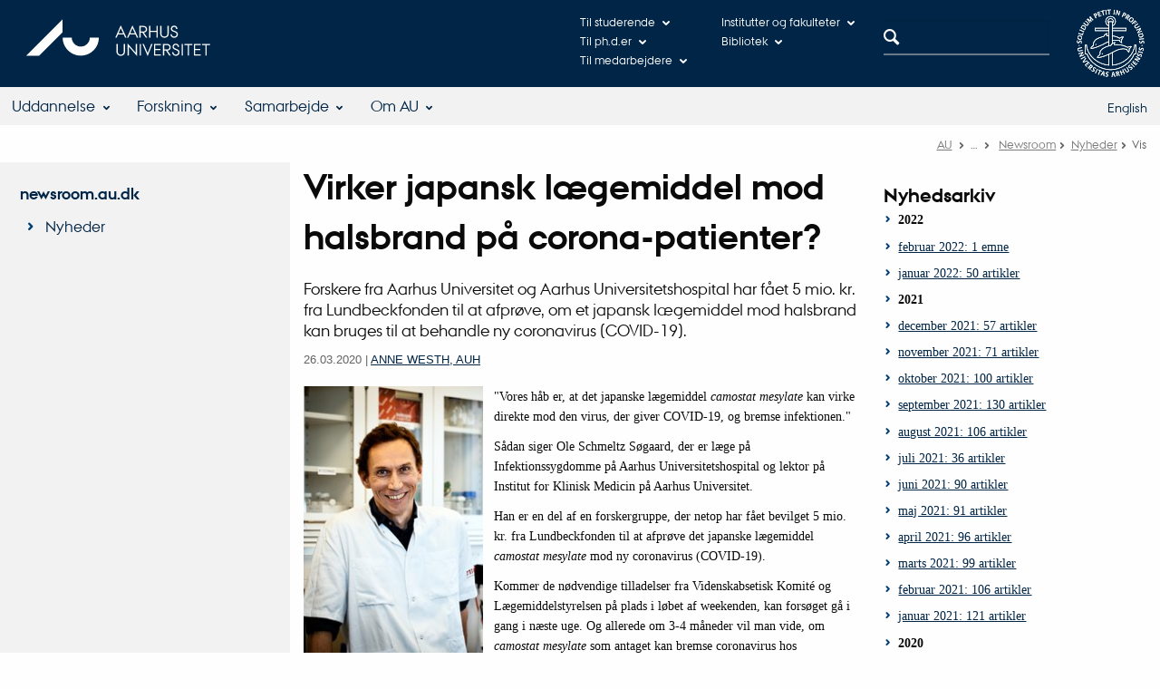

--- FILE ---
content_type: text/html; charset=UTF-8
request_url: https://newsroom.au.dk/nyheder/vis/artikel/virker-japansk-laegemiddel-mod-halsbrand-paa-corona-patienter/
body_size: 10017
content:
<!DOCTYPE html>
<html class="no-js" lang="da" xmlns="http://www.w3.org/1999/xhtml">
<head>

<meta http-equiv="Content-Type" content="text/html; charset=utf-8">
<!-- 
	This website is powered by TYPO3 - inspiring people to share!
	TYPO3 is a free open source Content Management Framework initially created by Kasper Skaarhoj and licensed under GNU/GPL.
	TYPO3 is copyright 1998-2020 of Kasper Skaarhoj. Extensions are copyright of their respective owners.
	Information and contribution at http://typo3.org/
-->

<base href="">

<title>Virker japansk lægemiddel mod halsbrand på corona-patienter?</title>
<meta name="generator" content="TYPO3 CMS">


<link rel="stylesheet" type="text/css" href="../../../../typo3temp/stylesheet_10505cb3ba.css@1537528394.css" media="all">
<link rel="stylesheet" type="text/css" href="https://cdn.au.dk/2016/assets/css/app.css" media="all">
<link rel="stylesheet" type="text/css" href="https://www.aucdn.dk/components/umd/all.css?v=201812271035" media="all">
<link rel="stylesheet" type="text/css" href="../../../../typo3conf/ext/powermail/Resources/Public/Css/CssDemo.css@1616589162.css" media="all">
<link rel="stylesheet" type="text/css" href="../../../../typo3conf/ext/au_config/css/powermail-overrides.css@1616589059.css" media="all">
<link rel="stylesheet" type="text/css" href="https://customer.cludo.com/css/511/2151/cludo-search.min.css" media="all">



<script src="https://cdn.jsdelivr.net/npm/axios@0.19.2/dist/axios.min.js" type="text/javascript"></script>
<script src="https://unpkg.com/dom4@2.1.3/build/dom4.js" type="text/javascript"></script>
<script src="https://unpkg.com/es6-shim@0.35.3/es6-shim.min.js" type="text/javascript"></script>
<script src="https://unpkg.com/react@16.6.3/umd/react.production.min.js" type="text/javascript"></script>
<script src="https://unpkg.com/react-dom@16.6.3/umd/react-dom.production.min.js" type="text/javascript"></script>
<script src="https://www.aucdn.dk/2016/assets/js/vendor.js?v=201812271035" type="text/javascript"></script>
<script src="https://www.aucdn.dk/2016/assets/js/app.js?v=201812271035" type="text/javascript"></script>




<link href="https://cmsdesign.au.dk/design/2008/graphics/favicon.ico" rel="shortcut icon" /><meta content="AU normal contrast" http-equiv="Default-Style" /><meta http-equiv="X-UA-Compatible" content="IE=Edge,chrome=1" /><meta name="google-site-verification" content="ne_jnmhsH3sYzq7Q_ZO7m0NPjedJOMjzZY6OetBV-Cg" /><meta name="viewport" content="width=device-width, initial-scale=1.0"><meta name="si_pid" content="1875" /><style type="text/css">table .align-right {text-align:right; }
table .align-left {text-align:left; }</style><meta name="googlebot-news" content="index" /> 
<script>
    var topWarning = false;
    var topWarningTextDa = '';
    var topWarningTextEn = '';
    var cludoDanishPath = '/soegning';
    var cludoEnglishPath = '/en/site-search'; 
    var primaryDanish = true;       
</script>
 <link rel="image_src" href="https://newsroom.au.dk/typo3temp/_processed_/csm_Ole_Schmeltz_Soegaard_Foto_af_Tonny_Foghmar_AUH_9a2d9e516d.jpg" /><link rel="image_src" href="https://newsroom.au.dk/typo3temp/_processed_/csm_Mads_Fuglsang_Kjoejby_Foto_af_Tonny_Foghmar_AUH_33521c5044.jpg" /><meta name="description" content="Forskere fra Aarhus Universitet og Aarhus Universitetshospital har fået 5 mio. kr. fra Lundbeckfonden til at afprøve, om et japansk lægemiddel mod halsbrand kan bruges til at behandle ny coronavirus (COVID-19)."/><link rel="image_src" href="https://www.au.dk/fileadmin/res/facebookapps/au_standard_logo.jpg" /><meta name="uuid" content="eb3c2b89-68e9-4c18-a0df-5b5ed032bc62"/>
<link ref="alternate" hreflang="en" href="https://newsroom.au.dk/en/news/show/artikel/virker-japansk-laegemiddel-mod-halsbrand-paa-corona-patienter/" />

<meta http-equiv="Last-Modified" content="2022-05-20T09:48:25+02:00"/>
<meta http-equiv="content-language" content="da" />
<meta name="author" content="103982@au.dk" />
<meta name="rating" content="GENERAL" />
<meta name="DC.Date" scheme="ISO8601" content="2022-05-20T09:48:25+02:00"/>
<meta name="DC.Language" scheme="NISOZ39.50" content="da" />
<meta name="DC.Creator" content="103982@au.dk" />
<meta name="DC.Contributor" content="" />
<meta name="DC.Publisher" content="Aarhus University"/>
<meta name="DC.Title" content="Vis"/>
<meta name="DC.Type" content="text/html"/>
<link rel="schema.dc" href="http://purl.org/metadata/dublin_core_elements" />

<!-- Pingdom hash not set -->



</head>
<body class="general layout14 level2">









    <header>
    <div class="row section-header">
        <div class="large-9 medium-9 small-12 columns logo">
            <a class="main-logo" href="https://www.au.dk/" itemprop="url">
                <object data="https://cdn.au.dk/2016/assets/img/logos.svg#au" type="image/svg+xml" alt="Aarhus University logo / Aarhus Universitets logo" aria-labelledby="section-header-logo">
                    <p id="section-header-logo">Aarhus University logo / Aarhus Universitets logo</p>
                </object>
            </a>
        </div>
        <div class="large-2 medium-3 columns search">
            <div class="search">
                
<div class="au_searchbox" id="cludo-search-form" role="search">
	<form class="au_searchform">
		<fieldset>
			<input class="au_searchquery" type="search" value="" name="searchrequest" id="cludo-search-form-input" aria-autocomplete="list"
			 aria-haspopup="true" aria-label="Indtast søgekriterium" title="Indtast søgekriterium" />
			<input class="au_searchbox_button" type="submit" title="Søg" value="Søg" />
		</fieldset>
	</form>
</div>

            </div>
        </div>
        <div class="large-1 medium-2 small-2 columns seal show-for-large">
            
                <img class="seal show-for-medium" src="https://cdn.au.dk/2016/assets/img/au_segl.svg" alt="Aarhus University Seal / Aarhus Universitets segl" />
            
        </div>
        <nav class="utility-links"><div id="c5304" class="csc-default" class="csc-default"><script>
// Default søgeboks til medarbejderportaler til utility-box
AU.databox.boxes.push({ config: { container: '#au_databox_staff_utility', alphabet: 0, buttons: [ { text: 'Institutter', link: '' }, { text: 'Fakulteter', link: '' }, { text: 'Fællesadministrationen', link: '' }, { text: 'Øvrige enheder', link: '' } ], stacked: true }, search: { index: 0 }, background: { color: '#37a0cb', overlay: false }, data: { source: 'https://webtools.au.dk/Databox/Json/6' } });

// Default søgeboks til institutter til utility-box
AU.databox.boxes.push({ config: { container: '#au_databox_unit_utility', alphabet: 0, buttons: [ { text: 'Arts', link: 'http://arts.au.dk' }, { text: 'Health', link: 'http://health.au.dk' }, { text: 'Science and Technology', link: 'http://scitech.au.dk' }, { text: 'Aarhus BSS', link: 'http://bss.au.dk' } ], stacked: true }, search: { index: 0 }, background: { overlay: false, color: '#003260' }, data: { source: 'https://webtools.au.dk/Databox/Json/47' } });

// Default alphabox med medarbejderservice til utility-box
AU.alphabox.boxes.push({ config: { container: '#au_alphabox_staff_utility', title: 'Medarbejderservice', url: 'http://medarbejdere.au.dk', description: 'Værktøjer, vejledninger og serviceydelser for alle ansatte.', links: [{ title: 'HR', url: 'http://medarbejdere.au.dk/administration/hr/' }, { title: 'IT', url: 'http://medarbejdere.au.dk/administration/it/' }, { title: 'Økonomi', url: 'http://medarbejdere.au.dk/administration/oekonomi/' }, { title: 'Bygninger', url: 'http://medarbejdere.au.dk/administration/bygninger/' }, { title: 'Kommunikation', url: 'http://medarbejdere.au.dk/administration/kommunikation/' }, { title: 'Studieadm.', url: 'http://medarbejdere.au.dk/administration/studieadministration/' }, { title: 'Forskningsstøtte', url: 'http://medarbejdere.au.dk/administration/forskning-talent/' }, { title: 'Internationalt', url: 'http://medarbejdere.au.dk/administration/internationalt/' }] }, search: { placeHolder: 'Slå op i emneindekset' }, data: { mode: 'json', source: 'https://webtools.au.dk/Databox/Json/8?itemsOnly=true' } });

// Default søgeboks til ph.d.-portaler til utility-box
AU.databox.boxes.push({ config: { container: '#au_databox_phd_utility', alphabet: 0, buttons: [ { text: 'Arts', link: 'http://phd.au.dk/gradschools/arts/' }, { text: 'Health', link: 'http://phd.au.dk/gradschools/health/' }, { text: 'Science & Technology', link: 'http://phd.au.dk/gradschools/scienceandtechnology/' }, { text: 'Aarhus BSS', link: 'http://phd.au.dk/gradschools/businessandsocialsciences/' } ], stacked: true}, search: { index: 0 }, background: { color: '#655a9f', overlay: false }, data: { source: 'https://webtools.au.dk/Databox/Json/50' } });

// Default alphabox med studieportaler til utility-box
AU.alphabox.boxes.push({ config: { container: '#au_alphabox_student_utility', title: 'Studieportaler', url: 'http://studerende.au.dk', links: [] }, search: { placeHolder: 'Søg efter studieportal' }, background: { color: '#2a4a0f', linkColor: '#8bad3f' }, data: { mode: 'json', source: 'https://webtools.au.dk/Databox/Json/2?itemsOnly=true' } });
</script>
                <ul class="utility resetlist">
                    <li><a href="javascript:void(0)" data-toggle="utility-pane-student" >Til studerende</a></li>
                    <li><a href="javascript:void(0)" data-toggle="utility-pane-phd" >Til ph.d.er</a></li>                    
                    <li><a href="javascript:void(0)" data-toggle="utility-pane-staff" >Til medarbejdere</a></li>
                    <li><a href="javascript:void(0)" data-toggle="utility-pane-units">Institutter og fakulteter</a></li>
                    <li><a href="https://library.au.dk">Bibliotek</a></li>                    

                    <div class="dropdown-pane" id="utility-pane-student" data-dropdown data-close-on-click="true">
                        <div id="au_alphabox_student_utility"></div>
                        <a class="button bg-student expanded text-left" href="https://bb.au.dk/webapps/portal/execute/tabs/tabAction?tab_tab_group_id=_21_1">Blackboard</a>
                        <a class="button bg-student expanded text-left" href="https://aarhus.blackboard.com/webapps/portal/execute/tabs/tabAction?tab_tab_group_id=_1_1">Blackboard (Aarhus BSS)</a>
                    </div>
                    <div class="dropdown-pane" id="utility-pane-phd" data-dropdown data-close-on-click="true">
                        <h2>Ph.d.-portaler</h2>
      <div id="au_databox_phd_utility"></div>
                    </div>
                    <div class="dropdown-pane bottom" id="utility-pane-staff" data-dropdown data-close-on-click="true">
                        <div id="au_alphabox_staff_utility"></div>
                        <h2>Medarbejderportaler</h2>
                        <p>Find den lokale medarbejderportal for dit institut eller område.</p>
                        <div id="au_databox_staff_utility"></div>
                    </div>
                    <div class="dropdown-pane" id="utility-pane-units" data-dropdown data-close-on-click="true">
                        <h2>Fakulteter og institutter</h2>
                        <div id="au_databox_unit_utility"></div>
                    </div>                                       
                </ul></div></nav>
    </div>
    <div class="row header-menu">
        <div class="columns medium-10 large-10 small-12 small-order-2">
            <div class="title-bar align-right" data-responsive-toggle="menu" data-hide-for="medium">
                <div class="mobile-nav">
                    <button class="menu-icon" data-toggle></button>
                </div>
            </div>
            <div id="c5302" class="csc-default" class="csc-default"><div class="top-bar" id="menu">
    <div class="top-bar-left">
        <ul class="menu resetlist">
            <li>
                <a href="https://www.au.dk/uddannelse/">Uddannelse</a>
                <div class="top-bar-content">
                    <div class="row">
                        <div class="column large-3 medium-3 small-12">
                            <h1>Find uddannelse</h1>
                            <ul>
                                <li><a href="https://bachelor.au.dk/">Bachelor</a></li>
                                <li><a href="https://tilvalg.au.dk/">Tilvalg</a></li>
                                <li><a href="https://kandidat.au.dk/">Kandidat</a></li>
                                <li><a href="https://ingenioer.au.dk/">Ingeniør</a></li>
                                <li><a href="https://www.au.dk/evu">Efter- og videreuddannelse</a></li>
                                <li><a href="https://talent.au.dk/phd">Ph.d.-uddannelse</a></li>
                            </ul>
                        </div>
                        <div class="column large-3 medium-3 small-12">
                            <h1>Studievejledning</h1>
                            <ul>
                                <li><a href="https://bachelor.au.dk/vejledning">Tal med en vejleder</a></li>
                            </ul>
                        </div>
                        <div class="column large-3 medium-3 small-12">
                            <h1>Besøg AU</h1>
                            <ul>
                                <li><a href="https://bachelor.au.dk/vejledning/praktik">Studiepraktik</a></li>
                                <li><a href="https://bachelor.au.dk/vejledning/arrangementer">Åbent hus</a></li>
                                <li><a href="https://bachelor.au.dk/vejledning/arrangementer">Udays</a></li>
                            </ul>
                        </div>
                        <div class="column large-3 medium-3 small-12">
                      <h1>Kvalitet</h1>
                            <ul>
                                <li><a href="https://medarbejdere.au.dk/strategi/uddannelse/kvalitetsarbejde-paa-aarhus-universitet/">Kvalitetsportalen</a></li>
                            </ul>
                    </div></div>
                    <div class="row">
                        <div class="column small-12">
                            <a href="https://www.au.dk/uddannelse/" class="float-right button arrow">Uddannelse</a>
                        </div>
                    </div>
                </div>
            </li>
            <li>
                <a href="https://www.au.dk/forskning/">Forskning</a>
                <div class="top-bar-content">
                    <div class="row">
                        <div class="column large-3 medium-3 small-12">
                            <h1>Find</h1>
                            <ul>
                                <li><a href="https://www.au.dk/forskning/institutter">Institutter</a></li>
                                <li><a href="https://www.au.dk/forskning/forskningscentre/">Centre</a></li>
                                <li><a href="https://www.au.dk/forskning/findenforsker">Forsker</a></li>
                                <li><a href="https://www.au.dk/forskning/core-faciliteter">Forskningsfaciliteter</a></li>
                            </ul>
                        </div>
                        <div class="column large-3 medium-3 small-12">
                            <h1>Aktuel forskning</h1>
                            <ul>
                                <li><a href="https://www.au.dk/forskning/forskningspublikationer">Publikationer</a></li>
                                <li><a href="https://news.au.dk/">Nyheder</a></li>
                                <li><a href="https://www.au.dk/forskning/forskningensdøgn">Forskningens døgn</a></li>
                                <li><a href="https://www.au.dk/forskning/priserogbevillinger">Priser og bevillinger</a></li>
                            </ul>
                        </div>
                        <div class="column large-3 medium-3 small-12">
                            <h1>Talent</h1>
                            <ul>
                                <li><a href="https://talent.au.dk/">Ph.d-uddannelse</a></li>
                                <li><a href="https://aias.au.dk/">AIAS</a></li>
                            </ul>
                        </div>
                        <div class="column large-3 medium-3 small-12">
                      <h1>&nbsp;</h1>
                            <ul>
                                <li><a href="https://www.au.dk/forskning/ansvarligforskningspraksis/">Ansvarlig forskningspraksis</a></li>
                            </ul></div>
                    </div>
                    <div class="row">
                        <div class="column small-12">
                            <a href="https://www.au.dk/forskning/" class="float-right button arrow">Forskning</a>
                        </div>
                    </div>
                </div>
            </li>
            <li>
                <a href="https://www.au.dk/samarbejde/">Samarbejde</a>
                <div class="top-bar-content">
                    <div class="row">
                        <div class="column large-3 medium-3 small-12">
                            <h1>Gymnasier</h1>
                            <ul>
                                <li><a href="https://www.au.dk/gym">Gymnasieportalen</a></li>
                                <li><a href="https://www.au.dk/detrullendeuniversitet/">Det rullende universitet</a></li>
                            </ul>
                        </div>
                        <div class="column large-3 medium-3 small-12">
                            <h1>Virksomheder</h1>
                            <ul>
                                <li><a href="https://www.au.dk/samarbejde/erhvervssamarbejde/">Erhvervssamarbejde</a></li>
                                <li><a href="https://www.au.dk/samarbejde/teknologioverfoersel/">Patenter og teknologioverførsel</a></li>
                                <li><a href="https://careercentre.au.dk/">Rekruttér studerende og kandidater</a></li>
                            </ul>
                        </div>
                        <div class="column large-3 medium-3 small-12">
                            <h1>Myndigheder</h1>
                            <ul>
                                <li><a href="https://www.au.dk/samarbejde/samarbejde-med-myndigheder/">Myndighedsrådgivning</a></li>
                            </ul>
                        </div>
                        <div class="column large-3 medium-3 small-12">
                          <h1>Alumner</h1>
                            <ul>
                                <li><a href="https://alumner.au.dk/">Alumneportalen</a></li>
                            </ul>
                      </div>
                    </div>
                    <div class="row">
                        <div class="column small-12">
                            <a href="https://www.au.dk/samarbejde/" class="float-right button arrow">Samarbejde</a>
                        </div>
                    </div>
                </div>
            </li>
            <li>
                <a href="https://www.au.dk/om/">Om AU</a>
                <div class="top-bar-content">
                    <div class="row">
                        <div class="column large-3 medium-3 small-12">
                            <h1>Organisation</h1>
                            <ul>
                                <li><a href="https://www.au.dk/om/organisation/fakulteter">Fakulteter</a></li>
                                <li><a href="https://www.au.dk/om/organisation/institutter">Institutter</a></li>
                                <li><a href="https://www.au.dk/om/organisation/centre">Centre</a></li>
                                <li><a href="https://www.au.dk/om/ledelse">Ledelse</a></li>
                                <li><a href="https://www.au.dk/om/organisation/administration">Administration</a></li>
                                <li><a href="https://www.au.dk/om/organisation">Organisationsdiagram</a></li>
                            </ul>
                        </div>
                        <div class="column large-3 medium-3 small-12">
                            <h1>Kontakt</h1>
                            <ul>
                                <li><a href="https://www.au.dk/kort">Bygningskort</a></li>
                                <li><a href="https://www.au.dk/om/kontakt">Kontaktoplysninger</a></li>
                                <li><a href="https://person.au.dk/">Telefon, e-mail og adresser for alle ansatte</a></li>
                            </ul>
                        </div>
                        <div class="column large-3 medium-3 small-12">
                            <h1>Profil</h1>
                            <ul>
                                <li><a href="https://www.au.dk/om/profil">Om AU</a></li>
                                <li><a href="https://www.au.dk/om/profil/strategi">Strategi</a></li>
                                <li><a href="https://www.au.dk/om/profil/au-i-tal">Nøgletal</a></li>
                                <li><a href="https://www.au.dk/om/profil/ranking">Placering på ranglisterne</a></li>
                            </ul>
                        </div>
                        <div class="column large-3 medium-3 small-12">
                            <h1>Job på AU</h1>
                            <ul>
                                <li><a href="https://www.au.dk/om/stillinger/">Ledige stillinger</a></li>
                            </ul>
                        </div>
                    </div>
                    <div class="row">
                        <div class="column small-12">
                            <a href="https://www.au.dk/om/" class="float-right button arrow">Om AU</a>
                        </div>
                    </div>
                </div>
            </li>
        </ul>
    </div>

</div>
</div><script type="text/javascript" charset="utf-8">
	//<![CDATA[
	var selectedUM =100;
	//]]>
	 // JavaScript Document
	 </script>
        </div>
        <div class="large-2 medium-2 small-6 columns text-right language-selector small-order-1 medium-order-2">
            <p><a href="https://newsroom.au.dk/en/news/show/artikel/virker-japansk-laegemiddel-mod-halsbrand-paa-corona-patienter/">English</a></p>
        </div>
    </div>
    <div id="fade"></div>
</header>










<div class="row breadcrumb align-right hide-for-small-only">
    <div class="columns medium-12">
        <div id="au_breadcrumb"><span class="breadcrumb-prefix">Du er her:</span>&#160;<a href="https://www.au.dk/">AU</a> <span class="icon-bullet_rounded"></span> <a href="https://www.au.dk/om/">Om AU</a> <span class="icon-bullet_rounded"></span>&#160;<a href="https://newsroom.au.dk">Newsroom</a><span class="icon-bullet_rounded">&#160;</span><a href="https://newsroom.au.dk/nyheder/">Nyheder</a><span class="icon-bullet_rounded">&#160;</span><strong>Vis</strong></div>
    </div>
</div>
<div class="row">
    <nav class="small-12 large-3 medium-4 columns medium-only-portrait-4 pagenav left-menu align-top">
        <h3 class="menu-title"><a href="https://newsroom.au.dk/">newsroom.au.dk</a></h3><ul id="au_section_nav_inner_list"><li><a href="https://newsroom.au.dk/nyheder/">Nyheder</a></li></ul>
    </nav>
    <div class="small-12 large-9 medium-8 columns medium-only-portrait-8 content main" id="au_content">
        <div class="row">
            <div class="large-8 medium-8 medium-only-portrait-12 small-12 columns">
                
<h1 class="pagetitle">Virker japansk lægemiddel mod halsbrand på corona-patienter?</h1><div id="header_bg"></div>

                <div id="c2927" class="csc-default" class="csc-default">
<div class="au_news-single-item au_news-single2-item ">

		<p class="au_news-single-subheader">Forskere fra Aarhus Universitet og Aarhus Universitetshospital har fået 5 mio. kr. fra Lundbeckfonden til at afprøve, om et japansk lægemiddel mod halsbrand kan bruges til at behandle ny coronavirus (COVID-19).</p>
		<p class="au_news-legend"><span class="au_news-single-date">26.03.2020</span> <span>|</span> <span class="aunews-single-author"><a href="&#109;&#97;&#105;&#108;&#116;&#111;&#58;&#97;&#110;&#110;&#101;&#119;&#101;&#115;&#116;&#64;&#114;&#109;&#46;&#100;&#107;"> Anne Westh, AUH</a></span></p>
		
			
			
		<div class="au_news-single-sub-images">
			
	 		
	 		<div class="au_news-single-img"><a href="https://newsroom.au.dk/typo3temp/_processed_/csm_Ole_Schmeltz_Soegaard_Foto_af_Tonny_Foghmar_AUH_29d4a1aa0b.jpg" title="Lektor Ole Schmeltz Søgaard fra Institut for Klinisk Medicin håber, at det japanske lægemiddel camostat mesylate kan bremse den virus, der giver COVID-19. Foto: Tonny Foghmar, AUH." rel="lightbox[lb17580]"><img src="../../../../typo3temp/_processed_/csm_Ole_Schmeltz_Soegaard_Foto_af_Tonny_Foghmar_AUH_5b3e0908cc.jpg" width="200" height="301"   alt=""  border="0"></a><p class="au_news-single-imgcaption" >Lektor Ole Schmeltz Søgaard fra Institut for Klinisk Medicin håber, at det japanske lægemiddel camostat mesylate kan bremse den virus, der giver COVID-19. Foto: Tonny Foghmar, AUH.</p><a href="https://newsroom.au.dk/typo3temp/_processed_/csm_Mads_Fuglsang_Kjoejby_Foto_af_Tonny_Foghmar_AUH_375972cea1.jpg" title="Lektor fra Biomedicin Mads Fuglsang Kjølby er sammen med Ole Schmeltz Søgaard de første i verden til at afprøve det japanske lægemiddel mod coronavirus på mennesker. Foto: Tonny Foghmar, AUH." rel="lightbox[lb17580]"><img src="../../../../typo3temp/_processed_/csm_Mads_Fuglsang_Kjoejby_Foto_af_Tonny_Foghmar_AUH_664600ea40.jpg" width="200" height="300"   alt=""  border="0"></a><p class="au_news-single-imgcaption" >Lektor fra Biomedicin Mads Fuglsang Kjølby er sammen med Ole Schmeltz Søgaard de første i verden til at afprøve det japanske lægemiddel mod coronavirus på mennesker. Foto: Tonny Foghmar, AUH.</p></div>
		</div>
				<div class="addthis_toolbox">
			<div class="vertical">
				<a class="addthis_button_email">Email</a>						
				<a class="addthis_button_facebook">Facebook</a>
				<a class="addthis_button_linkedin">LinkedIn</a>
				<a class="addthis_button_tweet"></a>
			</div>
		</div>
		<p>&quot;Vores håb er, at det japanske lægemiddel <i>camostat mesylate</i> kan virke direkte mod den virus, der giver COVID-19, og bremse infektionen.&quot;</p>
<p>Sådan siger Ole Schmeltz Søgaard, der er læge på Infektionssygdomme på Aarhus Universitetshospital og lektor på Institut for Klinisk Medicin på Aarhus Universitet.</p>
<p>Han er en del af en forskergruppe, der netop har fået bevilget 5 mio. kr. fra Lundbeckfonden til at afprøve det japanske lægemiddel <i>camostat mesylate</i> mod ny coronavirus (COVID-19).</p>
<p>Kommer de nødvendige tilladelser fra Videnskabsetisk Komité og Lægemiddelstyrelsen på plads i løbet af weekenden, kan forsøget gå i gang i næste uge. Og allerede om 3-4 måneder vil man vide, om <i>camostat mesylate</i> som antaget kan bremse coronavirus hos mennesker, der er smittet.</p>
<h3><b><strong>Allerede afprøvet på celler og mus</strong></b></h3>
<p><i>Camostat mesylate</i> kom allerede på markedet i Japan i 1986 og bruges i dag til at behandle halsbrand og betændelse i bugspytkirtlen. Men hvorfor skulle det så virke mod coronavirus?</p>
<p>&quot;I udenlandske forsøg har det japanske lægemiddel vist sig at kunne bremse en gammel version af coronavirusset kaldet SARS-CoV,&quot; forklarer Mads Fuglsang Kjølby, der er læge på Klinisk Farmakologisk Afdeling på Aarhus Universitetshospital og lektor på Institut for Biomedicin på Aarhus Universitetshospital.</p>
<p>&quot;Den gamle version var den, som gav SARS i en lang række lande tilbage i 2002-03. Og fordi denne gamle version er tæt beslægtet med SARS-CoV-2 – altså den nye coronavirus, som er selve årsagen til COVID-19 – giver det god mening at teste <i>camostat mesylate</i> i den nuværende situation.&quot;</p>
<h3><b><strong>Første forsøg på mennesker</strong></b></h3>
<p>I marts publicerede tyske forskere et studie, der viste, at <i>camostat mesylate</i> i celleforsøg kunne bremse den nye coronavirus. Endvidere har forsøg på mus også vist, at lægemidlet kan reducere dødeligheden af infektionen med det gamle SARS-virus fra 100 procent til 30-40 procent. Og med den viden i bagagen var der ikke langt fra tanke til handling for de århusianske forskere.</p>
<p>&quot;Vi er de første i verden, som kommer til at afprøve lægemidlet mod coronavirus på mennesker,&quot; fortæller Mads Fuglsang Kjølby.</p>
<p>&quot;Men rent farmakologisk er der ingen grund til betænkeligheder. Lægemiddelmyndighederne i Japan er meget omhyggelige og stiller ofte endnu strengere krav end myndighederne i Europa og USA.&quot;</p>
<p>I øjeblikket venter forskerne på, at selve lægemidlet skal ankomme fra Japan. Forskningsprojektet skal afprøve <i>camostat mesylate</i> på 180 patienter med COVID-19. Patienterne, som bliver inkluderet i forsøget, vil komme fra alle fem regioner i Danmark.</p>
<hr />
<h3><b><strong>FAKTA om forskningsprojektet med <i>camostat mesylate</i></strong></b></h3><ul><li>De 180 danske corona-patienter, der skal deltage i forsøget, vil være frivillige.</li><li>Deltagerne vil få at vide, at det er et lodtrækningsforsøg, hvor en tredjedel vil få et uvirksomt middel – en placebobehandling – og to tredjedele vil få aktivstoffet (<i>camostat mesylate</i>).</li><li>Hverken læger eller patienter ved altså, hvem der får hvad.</li><li>Patienterne får fem dages behandling – og følges derefter i en måned.</li><li>Deltagerne vil få tilbuddet om at deltage, når de indlægges på sygehus efter at være blevet testet positive for coronavirus.</li><li>Ved at sammenligne de to grupper vil forskerne hen ad vejen kunne se, om stoffet kan dæmpe sygdommens forløb. </li><li>Når 180 patienter kan evalueres, brydes koden – hvilket betyder, at lægerne nu ved hvilke patienter, der fik henholdsvis aktivstoffet og placebo. På dette tidspunkt kan man sige, om midlet er virksomt.</li></ul><hr />
<p><b></b></p>
<h3><b><strong>Kontakt</strong></b></h3>
<p>Lektor og læge <a href="https://pure.au.dk/portal/da/persons/mads-kjolby(e465630d-67af-43cc-8608-821049586fd8).html">Mads Fuglsang Kjølby</a><br /> Institut for Biomedicin, Aarhus Universitet og Klinisk Farmakologisk Afdeling, Aarhus Universitetshospital<br />Mobil: 60 86 66 53<br />E-mail: <a href="&#109;&#97;&#105;&#108;&#116;&#111;&#58;&#109;&#97;&#100;&#115;&#64;&#100;&#97;&#110;&#100;&#114;&#105;&#116;&#101;&#46;&#97;&#117;&#46;&#100;&#107;">mads&#64;dandrite.au.dk</a> </p>
<p>Lektor og læge <a href="http://pure.au.dk/portal/da/ole.schmeltz.sogaard@ki.au.dk">Ole Schmeltz Søgaard</a><br /> Institut for Klinisk Medicin, Aarhus Universitet og Infektionssygdomme, Aarhus Universitetshospital<br />Mobil: 24 99 49 62<br />E-mail: <a href="&#109;&#97;&#105;&#108;&#116;&#111;&#58;&#111;&#108;&#101;&#115;&#111;&#101;&#103;&#97;&#64;&#114;&#109;&#46;&#100;&#107;">olesoega&#64;rm.dk</a></p>
        <div class="au_news-single-news-category"><strong>Bevillinger og priser, Sundhed og sygdom, Offentligheden/Pressen, Health, Health, Forskning, Teknisk/administrativ medarbejder, Institut for Biomedicin, Videnskabelig medarbejder, Institut for Klinisk Medicin</strong></div>
		
			
				  	
				 	
					
				 	
					
					
					
					
			
</div>

</div><div id="c5415" class="csc-default" class="csc-default"><style> 
nav.left-menu > h3 {display:none}
</style></div>
            </div>
            <div class="large-4 medium-4 medium-only-portrait-12 small-12 columns related">
                <div class="au_misc_related_content"><div id="c2961" class="csc-default" class="csc-default"><div class="csc-header csc-header-n1"><h1 class="csc-firstHeader">Nyhedsarkiv</h1></div>
<div class="news-amenu-container">
	<ul>
	
		<li class="au_news-amenu-item-year">2022</li>
		<li ><a href="https://newsroom.au.dk/aktuelt/nyheder/archive/2022/februar/">februar 2022: 1 emne</a></li>
		
		
		<li ><a href="https://newsroom.au.dk/aktuelt/nyheder/archive/2022/januar/">januar 2022: 50 artikler</a></li>
		
		<li class="au_news-amenu-item-year">2021</li>
		<li ><a href="https://newsroom.au.dk/aktuelt/nyheder/archive/2021/december/">december 2021: 57 artikler</a></li>
		
		
		<li ><a href="https://newsroom.au.dk/aktuelt/nyheder/archive/2021/november/">november 2021: 71 artikler</a></li>
		
		
		<li ><a href="https://newsroom.au.dk/aktuelt/nyheder/archive/2021/oktober/">oktober 2021: 100 artikler</a></li>
		
		
		<li ><a href="https://newsroom.au.dk/aktuelt/nyheder/archive/2021/september/">september 2021: 130 artikler</a></li>
		
		
		<li ><a href="https://newsroom.au.dk/aktuelt/nyheder/archive/2021/august/">august 2021: 106 artikler</a></li>
		
		
		<li ><a href="https://newsroom.au.dk/aktuelt/nyheder/archive/2021/juli/">juli 2021: 36 artikler</a></li>
		
		
		<li ><a href="https://newsroom.au.dk/aktuelt/nyheder/archive/2021/juni/">juni 2021: 90 artikler</a></li>
		
		
		<li ><a href="https://newsroom.au.dk/aktuelt/nyheder/archive/2021/maj/">maj 2021: 91 artikler</a></li>
		
		
		<li ><a href="https://newsroom.au.dk/aktuelt/nyheder/archive/2021/april/">april 2021: 96 artikler</a></li>
		
		
		<li ><a href="https://newsroom.au.dk/aktuelt/nyheder/archive/2021/marts/">marts 2021: 99 artikler</a></li>
		
		
		<li ><a href="https://newsroom.au.dk/aktuelt/nyheder/archive/2021/februar/">februar 2021: 106 artikler</a></li>
		
		
		<li ><a href="https://newsroom.au.dk/aktuelt/nyheder/archive/2021/januar/">januar 2021: 121 artikler</a></li>
		
		<li class="au_news-amenu-item-year">2020</li>
		<li ><a href="https://newsroom.au.dk/aktuelt/nyheder/archive/2020/december/">december 2020: 67 artikler</a></li>
		
		
		<li ><a href="https://newsroom.au.dk/aktuelt/nyheder/archive/2020/november/">november 2020: 106 artikler</a></li>
		
		
		<li ><a href="https://newsroom.au.dk/aktuelt/nyheder/archive/2020/oktober/">oktober 2020: 108 artikler</a></li>
		
		
		<li ><a href="https://newsroom.au.dk/aktuelt/nyheder/archive/2020/september/">september 2020: 116 artikler</a></li>
		
		
		<li ><a href="https://newsroom.au.dk/aktuelt/nyheder/archive/2020/august/">august 2020: 84 artikler</a></li>
		
		
		<li ><a href="https://newsroom.au.dk/aktuelt/nyheder/archive/2020/juli/">juli 2020: 26 artikler</a></li>
		
		
		<li ><a href="https://newsroom.au.dk/aktuelt/nyheder/archive/2020/juni/">juni 2020: 92 artikler</a></li>
		
		
		<li ><a href="https://newsroom.au.dk/aktuelt/nyheder/archive/2020/maj/">maj 2020: 85 artikler</a></li>
		
		
		<li ><a href="https://newsroom.au.dk/aktuelt/nyheder/archive/2020/april/">april 2020: 106 artikler</a></li>
		
		
		<li ><a href="https://newsroom.au.dk/aktuelt/nyheder/archive/2020/marts/">marts 2020: 70 artikler</a></li>
		
		
		<li ><a href="https://newsroom.au.dk/aktuelt/nyheder/archive/2020/februar/">februar 2020: 81 artikler</a></li>
		
		
		<li ><a href="https://newsroom.au.dk/aktuelt/nyheder/archive/2020/januar/">januar 2020: 107 artikler</a></li>
		
		<li class="au_news-amenu-item-year">2019</li>
		<li ><a href="https://newsroom.au.dk/aktuelt/nyheder/archive/2019/december/">december 2019: 69 artikler</a></li>
		
		
		<li ><a href="https://newsroom.au.dk/aktuelt/nyheder/archive/2019/november/">november 2019: 106 artikler</a></li>
		
		
		<li ><a href="https://newsroom.au.dk/aktuelt/nyheder/archive/2019/oktober/">oktober 2019: 81 artikler</a></li>
		
		
		<li ><a href="https://newsroom.au.dk/aktuelt/nyheder/archive/2019/september/">september 2019: 101 artikler</a></li>
		
		
		<li ><a href="https://newsroom.au.dk/aktuelt/nyheder/archive/2019/august/">august 2019: 113 artikler</a></li>
		
		
		<li ><a href="https://newsroom.au.dk/aktuelt/nyheder/archive/2019/juli/">juli 2019: 29 artikler</a></li>
		
		
		<li ><a href="https://newsroom.au.dk/aktuelt/nyheder/archive/2019/juni/">juni 2019: 85 artikler</a></li>
		
		
		<li ><a href="https://newsroom.au.dk/aktuelt/nyheder/archive/2019/maj/">maj 2019: 92 artikler</a></li>
		
		
		<li ><a href="https://newsroom.au.dk/aktuelt/nyheder/archive/2019/april/">april 2019: 71 artikler</a></li>
		
		
		<li ><a href="https://newsroom.au.dk/aktuelt/nyheder/archive/2019/marts/">marts 2019: 99 artikler</a></li>
		
		
		<li ><a href="https://newsroom.au.dk/aktuelt/nyheder/archive/2019/februar/">februar 2019: 101 artikler</a></li>
		
		
		<li ><a href="https://newsroom.au.dk/aktuelt/nyheder/archive/2019/januar/">januar 2019: 114 artikler</a></li>
		
		<li class="au_news-amenu-item-year">2018</li>
		<li ><a href="https://newsroom.au.dk/aktuelt/nyheder/archive/2018/december/">december 2018: 78 artikler</a></li>
		
		
		<li ><a href="https://newsroom.au.dk/aktuelt/nyheder/archive/2018/november/">november 2018: 118 artikler</a></li>
		
		
		<li ><a href="https://newsroom.au.dk/aktuelt/nyheder/archive/2018/oktober/">oktober 2018: 121 artikler</a></li>
		
		
		<li ><a href="https://newsroom.au.dk/aktuelt/nyheder/archive/2018/september/">september 2018: 100 artikler</a></li>
		
		
		<li ><a href="https://newsroom.au.dk/aktuelt/nyheder/archive/2018/august/">august 2018: 90 artikler</a></li>
		
		
		<li ><a href="https://newsroom.au.dk/aktuelt/nyheder/archive/2018/juli/">juli 2018: 26 artikler</a></li>
		
		
		<li ><a href="https://newsroom.au.dk/aktuelt/nyheder/archive/2018/juni/">juni 2018: 76 artikler</a></li>
		
		
		<li ><a href="https://newsroom.au.dk/aktuelt/nyheder/archive/2018/maj/">maj 2018: 101 artikler</a></li>
		
		
		<li ><a href="https://newsroom.au.dk/aktuelt/nyheder/archive/2018/april/">april 2018: 111 artikler</a></li>
		
		
		<li ><a href="https://newsroom.au.dk/aktuelt/nyheder/archive/2018/marts/">marts 2018: 104 artikler</a></li>
		
		
		<li ><a href="https://newsroom.au.dk/aktuelt/nyheder/archive/2018/februar/">februar 2018: 89 artikler</a></li>
		
		
		<li ><a href="https://newsroom.au.dk/aktuelt/nyheder/archive/2018/januar/">januar 2018: 160 artikler</a></li>
		
		<li class="au_news-amenu-item-year">2017</li>
		<li ><a href="https://newsroom.au.dk/aktuelt/nyheder/archive/2017/december/">december 2017: 83 artikler</a></li>
		
		
		<li ><a href="https://newsroom.au.dk/aktuelt/nyheder/archive/2017/november/">november 2017: 118 artikler</a></li>
		
		
		<li ><a href="https://newsroom.au.dk/aktuelt/nyheder/archive/2017/oktober/">oktober 2017: 89 artikler</a></li>
		
		
		<li ><a href="https://newsroom.au.dk/aktuelt/nyheder/archive/2017/september/">september 2017: 140 artikler</a></li>
		
		
		<li ><a href="https://newsroom.au.dk/aktuelt/nyheder/archive/2017/august/">august 2017: 101 artikler</a></li>
		
		
		<li ><a href="https://newsroom.au.dk/aktuelt/nyheder/archive/2017/juli/">juli 2017: 33 artikler</a></li>
		
		
		<li ><a href="https://newsroom.au.dk/aktuelt/nyheder/archive/2017/juni/">juni 2017: 96 artikler</a></li>
		
		
		<li ><a href="https://newsroom.au.dk/aktuelt/nyheder/archive/2017/maj/">maj 2017: 123 artikler</a></li>
		
		
		<li ><a href="https://newsroom.au.dk/aktuelt/nyheder/archive/2017/april/">april 2017: 113 artikler</a></li>
		
		
		<li ><a href="https://newsroom.au.dk/aktuelt/nyheder/archive/2017/marts/">marts 2017: 130 artikler</a></li>
		
		
		<li ><a href="https://newsroom.au.dk/aktuelt/nyheder/archive/2017/februar/">februar 2017: 105 artikler</a></li>
		
		
		<li ><a href="https://newsroom.au.dk/aktuelt/nyheder/archive/2017/januar/">januar 2017: 146 artikler</a></li>
		
		<li class="au_news-amenu-item-year">2016</li>
		<li ><a href="https://newsroom.au.dk/aktuelt/nyheder/archive/2016/december/">december 2016: 89 artikler</a></li>
		
		
		<li ><a href="https://newsroom.au.dk/aktuelt/nyheder/archive/2016/november/">november 2016: 120 artikler</a></li>
		
		
		<li ><a href="https://newsroom.au.dk/aktuelt/nyheder/archive/2016/oktober/">oktober 2016: 139 artikler</a></li>
		
		
		<li ><a href="https://newsroom.au.dk/aktuelt/nyheder/archive/2016/september/">september 2016: 112 artikler</a></li>
		
		
		<li ><a href="https://newsroom.au.dk/aktuelt/nyheder/archive/2016/august/">august 2016: 102 artikler</a></li>
		
		
		<li ><a href="https://newsroom.au.dk/aktuelt/nyheder/archive/2016/juli/">juli 2016: 33 artikler</a></li>
		
		
		<li ><a href="https://newsroom.au.dk/aktuelt/nyheder/archive/2016/juni/">juni 2016: 100 artikler</a></li>
		
		
		<li ><a href="https://newsroom.au.dk/aktuelt/nyheder/archive/2016/maj/">maj 2016: 135 artikler</a></li>
		
		
		<li ><a href="https://newsroom.au.dk/aktuelt/nyheder/archive/2016/april/">april 2016: 116 artikler</a></li>
		
		
		<li ><a href="https://newsroom.au.dk/aktuelt/nyheder/archive/2016/marts/">marts 2016: 133 artikler</a></li>
		
		
		<li ><a href="https://newsroom.au.dk/aktuelt/nyheder/archive/2016/februar/">februar 2016: 146 artikler</a></li>
		
		
		<li ><a href="https://newsroom.au.dk/aktuelt/nyheder/archive/2016/januar/">januar 2016: 134 artikler</a></li>
		
		<li class="au_news-amenu-item-year">2015</li>
		<li ><a href="https://newsroom.au.dk/aktuelt/nyheder/archive/2015/december/">december 2015: 88 artikler</a></li>
		
		
		<li ><a href="https://newsroom.au.dk/aktuelt/nyheder/archive/2015/november/">november 2015: 105 artikler</a></li>
		
		
		<li ><a href="https://newsroom.au.dk/aktuelt/nyheder/archive/2015/oktober/">oktober 2015: 101 artikler</a></li>
		
		
		<li ><a href="https://newsroom.au.dk/aktuelt/nyheder/archive/2015/september/">september 2015: 145 artikler</a></li>
		
		
		<li ><a href="https://newsroom.au.dk/aktuelt/nyheder/archive/2015/august/">august 2015: 114 artikler</a></li>
		
		
		<li ><a href="https://newsroom.au.dk/aktuelt/nyheder/archive/2015/juli/">juli 2015: 38 artikler</a></li>
		
		
		<li ><a href="https://newsroom.au.dk/aktuelt/nyheder/archive/2015/juni/">juni 2015: 170 artikler</a></li>
		
		
		<li ><a href="https://newsroom.au.dk/aktuelt/nyheder/archive/2015/maj/">maj 2015: 74 artikler</a></li>
		
		
		<li ><a href="https://newsroom.au.dk/aktuelt/nyheder/archive/2015/april/">april 2015: 131 artikler</a></li>
		
		
		<li ><a href="https://newsroom.au.dk/aktuelt/nyheder/archive/2015/marts/">marts 2015: 129 artikler</a></li>
		
		
		<li ><a href="https://newsroom.au.dk/aktuelt/nyheder/archive/2015/februar/">februar 2015: 126 artikler</a></li>
		
		
		<li ><a href="https://newsroom.au.dk/aktuelt/nyheder/archive/2015/januar/">januar 2015: 129 artikler</a></li>
		
		<li class="au_news-amenu-item-year">2014</li>
		<li ><a href="https://newsroom.au.dk/aktuelt/nyheder/archive/2014/december/">december 2014: 131 artikler</a></li>
		
		
		<li ><a href="https://newsroom.au.dk/aktuelt/nyheder/archive/2014/november/">november 2014: 135 artikler</a></li>
		
		
		<li ><a href="https://newsroom.au.dk/aktuelt/nyheder/archive/2014/oktober/">oktober 2014: 175 artikler</a></li>
		
		
		<li ><a href="https://newsroom.au.dk/aktuelt/nyheder/archive/2014/september/">september 2014: 193 artikler</a></li>
		
		
		<li ><a href="https://newsroom.au.dk/aktuelt/nyheder/archive/2014/august/">august 2014: 134 artikler</a></li>
		
		
		<li ><a href="https://newsroom.au.dk/aktuelt/nyheder/archive/2014/juli/">juli 2014: 51 artikler</a></li>
		
		
		<li ><a href="https://newsroom.au.dk/aktuelt/nyheder/archive/2014/juni/">juni 2014: 168 artikler</a></li>
		
		
		<li ><a href="https://newsroom.au.dk/aktuelt/nyheder/archive/2014/maj/">maj 2014: 106 artikler</a></li>
		
		
		<li ><a href="https://newsroom.au.dk/aktuelt/nyheder/archive/2014/april/">april 2014: 79 artikler</a></li>
		
		
		<li ><a href="https://newsroom.au.dk/aktuelt/nyheder/archive/2014/marts/">marts 2014: 93 artikler</a></li>
		
		
		<li ><a href="https://newsroom.au.dk/aktuelt/nyheder/archive/2014/februar/">februar 2014: 85 artikler</a></li>
		
		
		<li ><a href="https://newsroom.au.dk/aktuelt/nyheder/archive/2014/januar/">januar 2014: 86 artikler</a></li>
		
		<li class="au_news-amenu-item-year">2013</li>
		<li ><a href="https://newsroom.au.dk/aktuelt/nyheder/archive/2013/december/">december 2013: 71 artikler</a></li>
		
		
		<li ><a href="https://newsroom.au.dk/aktuelt/nyheder/archive/2013/november/">november 2013: 94 artikler</a></li>
		
		
		<li ><a href="https://newsroom.au.dk/aktuelt/nyheder/archive/2013/oktober/">oktober 2013: 83 artikler</a></li>
		
		
		<li ><a href="https://newsroom.au.dk/aktuelt/nyheder/archive/2013/september/">september 2013: 135 artikler</a></li>
		
		
		<li ><a href="https://newsroom.au.dk/aktuelt/nyheder/archive/2013/august/">august 2013: 96 artikler</a></li>
		
		
		<li ><a href="https://newsroom.au.dk/aktuelt/nyheder/archive/2013/juli/">juli 2013: 57 artikler</a></li>
		
		
		<li ><a href="https://newsroom.au.dk/aktuelt/nyheder/archive/2013/juni/">juni 2013: 88 artikler</a></li>
		
		
		<li ><a href="https://newsroom.au.dk/aktuelt/nyheder/archive/2013/maj/">maj 2013: 52 artikler</a></li>
		
		
		<li ><a href="https://newsroom.au.dk/aktuelt/nyheder/archive/2013/april/">april 2013: 32 artikler</a></li>
		
		
		<li ><a href="https://newsroom.au.dk/aktuelt/nyheder/archive/2013/marts/">marts 2013: 10 artikler</a></li>
		
		
		<li ><a href="https://newsroom.au.dk/aktuelt/nyheder/archive/2013/februar/">februar 2013: 1 emne</a></li>
		
		
		<li ><a href="https://newsroom.au.dk/aktuelt/nyheder/archive/2013/januar/">januar 2013: 1 emne</a></li>
		
		<li class="au_news-amenu-item-year">2012</li>
		<li ><a href="https://newsroom.au.dk/aktuelt/nyheder/archive/2012/december/">december 2012: 3 artikler</a></li>
		
		
		<li ><a href="https://newsroom.au.dk/aktuelt/nyheder/archive/2012/november/">november 2012: 1 emne</a></li>
		
		
		<li ><a href="https://newsroom.au.dk/aktuelt/nyheder/archive/2012/september/">september 2012: 3 artikler</a></li>
		
		
		<li ><a href="https://newsroom.au.dk/aktuelt/nyheder/archive/2012/april/">april 2012: 1 emne</a></li>
		
		<li class="au_news-amenu-item-year">2011</li>
		<li ><a href="https://newsroom.au.dk/aktuelt/nyheder/archive/2011/december/">december 2011: 1 emne</a></li>
		
		
		<li ><a href="https://newsroom.au.dk/aktuelt/nyheder/archive/2011/september/">september 2011: 1 emne</a></li>
		
		
		<li ><a href="https://newsroom.au.dk/aktuelt/nyheder/archive/2011/april/">april 2011: 2 artikler</a></li>
		
		
		<li ><a href="https://newsroom.au.dk/aktuelt/nyheder/archive/2011/marts/">marts 2011: 2 artikler</a></li>
		
		<li class="au_news-amenu-item-year">2010</li>
		<li ><a href="https://newsroom.au.dk/aktuelt/nyheder/archive/2010/september/">september 2010: 1 emne</a></li>
		
		<li class="au_news-amenu-item-year">2009</li>
		<li ><a href="https://newsroom.au.dk/aktuelt/nyheder/archive/2009/september/">september 2009: 1 emne</a></li>
		
		<li class="au_news-amenu-item-year">2008</li>
		<li ><a href="https://newsroom.au.dk/aktuelt/nyheder/archive/2008/september/">september 2008: 1 emne</a></li>
		
		<li class="au_news-amenu-item-year">2005</li>
		<li ><a href="https://newsroom.au.dk/aktuelt/nyheder/archive/2005/august/">august 2005: 1 emne</a></li>
		
	</ul>
</div>
</div></div>
            </div>
            <div class="column medium-12 small-12">
                <div class="au_contentauthor">
                    <div class="au_contentauthor-revised">Revideret&#160;20.05.2022&#160;-&#160;</div><div class="tx-lfcontactauthor-pi1">
		<a href="&#109;&#97;&#105;&#108;&#116;&#111;&#58;&#97;&#110;&#110;&#101;&#119;&#101;&#115;&#116;&#64;&#114;&#109;&#46;&#100;&#107;&#63;&#115;&#117;&#98;&#106;&#101;&#99;&#116;&#61;&#104;&#116;&#116;&#112;&#58;&#47;&#47;&#110;&#101;&#119;&#115;&#114;&#111;&#111;&#109;&#46;&#97;&#117;&#46;&#100;&#107;&#47;&#110;&#121;&#104;&#101;&#100;&#101;&#114;&#47;&#118;&#105;&#115;&#47;&#97;&#114;&#116;&#105;&#107;&#101;&#108;&#47;&#118;&#105;&#114;&#107;&#101;&#114;&#45;&#106;&#97;&#112;&#97;&#110;&#115;&#107;&#45;&#108;&#97;&#101;&#103;&#101;&#109;&#105;&#100;&#100;&#101;&#108;&#45;&#109;&#111;&#100;&#45;&#104;&#97;&#108;&#115;&#98;&#114;&#97;&#110;&#100;&#45;&#112;&#97;&#97;&#45;&#99;&#111;&#114;&#111;&#110;&#97;&#45;&#112;&#97;&#116;&#105;&#101;&#110;&#116;&#101;&#114;&#47;">Anne Westh, AUH</a>
	</div>
	
                </div>
            </div>
        </div>
    </div>
</div>
<footer>


<div id="c5300" class="csc-default" class="csc-default"><footer class="row global">
    <div class="large-6 medium-6 columns small-12">
        <div class="row">
            <div class="large-6 medium-6 small-6 columns small-order-2 medium-order-1">
                <img class="seal" src="https://cdn.au.dk/2016/assets/img/au_segl.svg"/>
            </div>
            <div class="large-6 medium-6 columns small-order-1">
                <h3>Aarhus Universitet</h3>
                <p>Nordre Ringgade 1<br>
                    8000 Aarhus
                </p>
                <p>Email: au@au.dk<br>
                    Tlf: 8715 0000<br>
                    Fax: 8715 0201</p>
                <p><br>CVR-nr: 31119103<br>
                    EAN-numre: <a href="https://medarbejdere.au.dk/administration/oekonomi/ean-numrepaaaarhusuniversitet/">www.au.dk/eannumre</a></p>            </div>
        </div>
    </div>
    <div class="small-12 large-6 medium-6 columns">
        <div class="row">
            <div class="small-6 large-4 medium-6 columns">
                <h3>Om os</h3>
                <ul class="resetlist">
                    <li><a href="https://www.au.dk/om/profil/">Profil</a></li>
                    <li><a href="https://www.au.dk/om/organisation/">Institutter og fakulteter</a></li>
                    <li><a href="https://www.au.dk/om/kontakt/">Kontakt og kort</a></li>
                    <li><a href="https://www.au.dk/om/stillinger/">Ledige stillinger</a></li>
                </ul>
            </div>
            <div class="small-6 large-4 medium-6 columns">
                <h3>Uddannelser på AU</h3>
                <ul class="resetlist">
                    <li><a href="https://bachelor.au.dk/">Bachelor</a></li>
                    <li><a href="https://kandidat.au.dk/">Kandidat</a></li>
                    <li><a href="https://ingenioer.au.dk/">Ingeniør</a></li>
                    <li><a href="https://talent.au.dk/">Ph.d.</a></li>
                    <li><a href="https://www.au.dk/evu">Efter- og videreuddannelse</a></li>
                </ul>

            </div>
            <div class="small-12 large-4 medium-6 columns">
                <h3>Genveje</h3>
                <ul class="resetlist">
                    <li><a href="https://library.au.dk/">Bibliotek</a></li>
                    <li><a href="https://studerende.au.dk/">Studieportal</a></li>
                    <li><a href="https://phd.au.dk/">Ph.d.-portal</a></li>
                    <li><a href="https://medarbejdere.au.dk/">Medarbejderportal</a></li>
                    <li><a href="https://alumner.au.dk/">Alumneportal</a></li>
                </ul>
                <p class="muted">
                    <br><br>
                    <a href="https://www.au.dk/om/profil/detteweb/ophavsret/">©</a> &mdash;
                    <a href="https://www.au.dk/om/profil/cookies/">Cookies på au.dk</a>
                </p>

            </div>
        </div>
    </div>

</footer></div>
    <div class="page-id row">1875&nbsp;/ news.au.dk</div>
</footer>

<!-- 2011/2014 -->

<script src="https://maps.googleapis.com/maps/api/js?key=AIzaSyBP04DSgKVcqkYGO_Xb4GgqXHMzRO_2jzo" type="text/javascript"></script>
<script src="https://www.aucdn.dk/apps/react/findwidget/latest/app.js?v=201812271035" type="text/javascript"></script>
<script src="../../../../typo3conf/ext/powermail/Resources/Public/JavaScripts/Libraries/jquery.datetimepicker.js@1616589162" type="text/javascript"></script>
<script src="../../../../typo3conf/ext/powermail/Resources/Public/JavaScripts/Libraries/parsley.min.js@1616589162" type="text/javascript"></script>
<script src="../../../../typo3conf/ext/powermail/Resources/Public/JavaScripts/Powermail/Tabs.js@1616589162" type="text/javascript"></script>
<script src="../../../../typo3conf/ext/powermail/Resources/Public/JavaScripts/Powermail/Form.js@1616589162" type="text/javascript"></script>
<script src="https://unpkg.com/axios@0.18.0/dist/axios.min.js" type="text/javascript"></script>

<script type="text/javascript">
/*<![CDATA[*/
/*TS_inlineFooter*/
if (typeof pingAnalytics === "function") { pingAnalytics("UA-686837-1","UA-42002423-1") };var alertCookies = false;

/*]]>*/
</script>


</body>
</html>

--- FILE ---
content_type: image/svg+xml
request_url: https://cdn.au.dk/2016/assets/img/logos.svg
body_size: 29273
content:
<svg xmlns="http://www.w3.org/2000/svg" viewBox="0 0 132 26">
    <defs>
        <style>
            .icon {
                display: none
            }

            .icon:target {
                display: block
            }

            line,
            rect {
                shape-rendering: crispEdges
            }
        </style>
    </defs>
    <g id="bss-en" class="icon" fill="#fff">
        <path fill="none"
            d="M16.667 22.433h-.937v1.053h.811c.211 0 .376-.051.494-.151.102-.11.152-.233.152-.368s-.042-.258-.127-.367c-.084-.111-.215-.167-.393-.167zM30.768 22.853l-.71-1.527-.661 1.527zM18.872.381v.013h.089a7.153 7.153 0 0 1 2.593.209c.62.165 1.21.396 1.768.691h.013c.11-.11.247-.192.412-.248.165-.055.344-.082.539-.082.135 0 .245.021.329.062l.178.102-.165.114a2.346 2.346 0 0 0-.399.469 2.278 2.278 0 0 1-.114.159.44.44 0 0 1-.171.119l-.014.014a.8.8 0 0 1 .037.418c-.051.126-.08.247-.089.36-.008.114-.013.185-.013.21v.202l-.177-.089a1.634 1.634 0 0 1-.336-.247 1.758 1.758 0 0 1-.234-.292.74.74 0 0 1-.127-.372 4.344 4.344 0 0 0-1.305-.203c-.279 0-.568.034-.868.103s-.601.156-.9.266c-.3.11-.593.237-.881.38-.287.145-.562.292-.824.443l-.013.012-.013.014v4.119a8.092 8.092 0 0 0 2.706-.697c.856-.388 1.62-.887 2.288-1.495s1.219-1.306 1.653-2.091a6.509 6.509 0 0 0 .792-2.497l.014-.114v-.14h-6.756a.195.195 0 0 1-.012.088zM25.438 6.096c-.051.034-.136.135-.254.304l.177.165.177.126.103-.088v-.558h-.025a.31.31 0 0 0-.178.051z" />
        <path fill="none"
            d="M25.45 8.175l-.013-.025a1.848 1.848 0 0 0-.185-.247 2.662 2.662 0 0 0-.348-.36l-.102-.126-.33-.279-.152-.102.139-.114.114-.152.013.038c.018.068.044.12.082.158l.285.285.507.495a.978.978 0 0 0 .178.126v-.825l-.381-.292a1.264 1.264 0 0 0-.228-.152 2.373 2.373 0 0 1-.165-.076h-.013l.013-.024c.008 0 .031-.023.069-.07l.133-.165c.051-.062.104-.133.158-.209l.146-.203h.038l.101.089.128.088v-.469l-.052.014.052-.038V3.777h-.022a7.128 7.128 0 0 1-1.292 2.129 9.188 9.188 0 0 1-1.946 1.687 9.678 9.678 0 0 1-2.356 1.109 8.353 8.353 0 0 1-2.518.398h-.013c-.854 0-1.703-.135-2.548-.405s-1.628-.642-2.352-1.115a9.069 9.069 0 0 1-1.92-1.687 7.145 7.145 0 0 1-1.268-2.104l-.01-.012h-.596V.431h.583l.014.114c.075.871.33 1.698.761 2.483a7.969 7.969 0 0 0 1.654 2.092 8.964 8.964 0 0 0 2.3 1.502 8.04 8.04 0 0 0 2.712.703l.013-.014V3.878l-.038.013-.627.279a11.975 11.975 0 0 1-1.857.634 9.467 9.467 0 0 1-1.115.215h-.051c-.161 0-.253-.08-.279-.241 0-.084.049-.182.146-.292.097-.109.204-.218.322-.322.118-.105.227-.203.323-.292.097-.09.146-.159.146-.209a1.603 1.603 0 0 1-.038-.355c.024-.38.149-.71.374-.989.224-.278.493-.518.811-.716.317-.199.646-.36.989-.488.342-.126.64-.228.894-.304V.29h-1.534a18.882 18.882 0 0 1-1.883.895c-.385.156-.786.298-1.204.425a7.647 7.647 0 0 1-1.21.267h-.051a.288.288 0 0 1-.203-.07.208.208 0 0 1-.076-.159v-.025c0-.076.046-.165.14-.268.093-.101.196-.205.311-.311l.317-.292c.097-.088.146-.158.146-.209L11.548.29H.279v25.36H25.64V7.985l-.09.038-.1.152zm-3.244.444a.508.508 0 0 0 .126-.09l.038-.025v.038c-.009.008-.013.017-.013.024 0 .042.021.102.062.178a.828.828 0 0 0 .127.178l.241.393c.092.203.206.305.342.305a.411.411 0 0 0 .261-.114c.089-.076.133-.148.133-.215a.341.341 0 0 0-.051-.165.757.757 0 0 1-.076-.178l-.253-.393a2.455 2.455 0 0 1-.103-.152.517.517 0 0 0-.062-.088l-.076-.102-.038-.013h.038l.115-.075a.282.282 0 0 0 .113-.076l.014-.013v.024a.61.61 0 0 0 .044.152c.021.051.069.127.146.228l.305.495c.016.06.036.121.062.185a.505.505 0 0 1 .038.195.399.399 0 0 1-.069.229.662.662 0 0 1-.171.171 1.052 1.052 0 0 1-.215.114.61.61 0 0 1-.203.044.303.303 0 0 1-.278-.114 3.622 3.622 0 0 1-.179-.241l-.304-.469a2.53 2.53 0 0 0-.184-.247 3.163 3.163 0 0 1-.082-.082l-.014-.013.166-.088zm-2.967 1.013c.017 0 .046.002.088.006s.123-.015.241-.057l.152-.038a1.02 1.02 0 0 1 .202-.014c.034 0 .074.005.121.014s.092.027.134.057a.4.4 0 0 1 .114.133.49.49 0 0 1 .051.241c0 .11-.024.201-.075.272a.398.398 0 0 1-.14.133l.267.304c.066.084.126.146.177.185.051.037.097.069.14.095l.038.013-.038.013a.49.49 0 0 0-.14.014l-.139.051-.052.012a1.892 1.892 0 0 0-.336-.412 4.415 4.415 0 0 1-.171-.146l-.165.038c0 .051.008.109.025.178.017.067.038.131.062.19.025.059.049.111.07.157.021.048.036.07.044.07l.013.025-.024.013a.398.398 0 0 0-.158.025 1.138 1.138 0 0 1-.158.051l-.024.013.013-.038c0-.034.004-.072.013-.114a.865.865 0 0 0-.044-.209 3.174 3.174 0 0 1-.083-.36l-.076-.432c-.052-.236-.102-.385-.152-.443l-.014-.014.024-.026zm-3.468 1.515c.012-.028.026-.082.044-.158l.013-.024.013.024c.01.042.043.082.103.12a.493.493 0 0 0 .266.058c.152 0 .241-.068.267-.203 0-.06-.021-.11-.063-.152s-.093-.08-.152-.114l-.164-.113a.413.413 0 0 1-.14-.121.381.381 0 0 1-.076-.247.46.46 0 0 1 .152-.354c.101-.094.249-.14.443-.14a.403.403 0 0 1 .216.064l.038.013c.06.017.093.03.102.038l.014.013c-.025.059-.045.101-.058.126s-.019.068-.019.127v.025l-.025-.025a.89.89 0 0 0-.083-.095.35.35 0 0 0-.184-.083.593.593 0 0 0-.209.032c-.056.021-.092.078-.108.171 0 .076.02.138.057.184a.407.407 0 0 0 .134.108l.089.076c.067.051.134.105.196.165.063.059.096.147.096.266a.586.586 0 0 1-.088.292c-.061.102-.195.152-.406.152-.043 0-.085-.005-.127-.014s-.088-.013-.139-.013a.393.393 0 0 1-.23-.088l-.013-.013c.013-.035.028-.067.041-.097zm-3.121-1.92c.066-.144.116-.248.146-.311.03-.064.05-.106.058-.127.008-.021.01-.035.006-.044s-.006-.029-.006-.063v-.026l.038.014a.371.371 0 0 0 .133.088c.047.017.096.038.146.062h.014v.026a.798.798 0 0 0-.134.139 3.18 3.18 0 0 0-.196.343l-.065.127c-.076.15-.147.306-.216.462-.067.156-.101.26-.101.311v.025l-.013-.013a.42.42 0 0 0-.146-.095 4.71 4.71 0 0 1-.146-.057h-.024l.024-.025c.008 0 .029-.024.063-.076a5.132 5.132 0 0 0 .242-.399c.042-.08.075-.154.101-.222l.076-.139zM9.898 6.274v-.013l.013.026a1.977 1.977 0 0 0 .216.253l.343.33v.024a.748.748 0 0 1-.058.05c-.021.018-.045.034-.07.052l-.089.102v-.051a.31.31 0 0 0-.019-.121 1.527 1.527 0 0 0-.133-.196l-.139-.126a1.58 1.58 0 0 0-.095.076.49.49 0 0 1-.095.063l-.165.152c.042.06.097.131.165.216.066.084.139.126.215.126l.051.013-.038.012-.215.19-.013.038-.013-.038a.297.297 0 0 0-.075-.185 3.41 3.41 0 0 0-.216-.233l-.304.24c-.068.069-.102.116-.102.141 0 .032.042.088.127.164l.101.102c.093.084.173.126.241.126h.026l.037.013-.037.012a.535.535 0 0 0-.14.07.497.497 0 0 1-.113.07h-.026c0-.017-.101-.135-.304-.354v-.014a1.78 1.78 0 0 1-.165-.158c-.034-.037-.068-.078-.103-.12V7.3a.572.572 0 0 0 .203-.12 2.7 2.7 0 0 0 .215-.197l.457-.366c.093-.086.159-.147.197-.185s.078-.091.12-.158zm-.962-1.357l.101.166c.025.059.06.108.102.15l.025.014-.038.013h-.013a.429.429 0 0 0-.102.077.912.912 0 0 0-.19.266l-.114.152c-.118.16-.202.272-.253.335l-.178.222c.245-.076.444-.14.596-.189l.437-.147c.139-.046.226-.078.26-.095l.013-.026.013.026.075.14.103.126-.052.013a1.59 1.59 0 0 0-.329.05l-.8.203a1.404 1.404 0 0 0-.26.083 2.173 2.173 0 0 1-.207.083h-.013l-.076-.14a.442.442 0 0 1-.089-.089l-.013-.025.024-.014.04-.031a.193.193 0 0 0 .05-.057l.165-.215.432-.596.229-.355.062-.14zm-.229-.481v.013a.543.543 0 0 0 .14.279l.023.038h-.024a.683.683 0 0 0-.19.044c-.05.021-.165.078-.342.171l-.152.063-.469.292a.446.446 0 0 0-.146.089.73.73 0 0 0-.056.075l-.038.013V5.5a.592.592 0 0 0-.07-.17 1.362 1.362 0 0 1-.07-.121l-.025-.013.038-.012a.492.492 0 0 0 .089-.032c.05-.021.111-.048.184-.082l.227-.108c.081-.038.154-.078.222-.12l.141-.064c.142-.076.237-.129.284-.158l.107-.07.127-.114zm-.684-1.635l.012.038c.018.084.034.146.051.184.018.038.047.096.089.171v.014a.267.267 0 0 1-.095.094.726.726 0 0 0-.171.184l-.393.507-.228.304a7.48 7.48 0 0 0 .185-.095.853.853 0 0 1 .157-.07l.291-.127a3.75 3.75 0 0 1 .336-.139.234.234 0 0 0 .121-.076l.014-.014v.025c.008.017.017.036.024.057a.624.624 0 0 1 .025.097l.089.126h-.025c-.043 0-.116.015-.222.044s-.228.07-.368.121a8.908 8.908 0 0 0-.881.38l-.013.013-.025-.025a.26.26 0 0 0-.024-.113 2.123 2.123 0 0 0-.064-.115v-.013c.05-.06.09-.11.12-.152.03-.043.082-.11.159-.203l.544-.659c.051-.075.093-.131.127-.165a.624.624 0 0 0-.215.095 1.149 1.149 0 0 1-.291.131l-.279.089c-.068.018-.133.045-.196.083l-.197.12-.013.013-.013-.025a.425.425 0 0 0-.025-.127l-.089-.151h.025c.008 0 .072-.013.189-.038.406-.093.712-.203.919-.329.208-.127.32-.203.337-.229l.013-.025zM6.679.64a.146.146 0 0 1 .113-.057c.103.018.152.071.152.165 0 .102-.05.156-.152.165-.1-.017-.155-.072-.163-.166 0-.033.017-.069.05-.107zm-.291 1.052a1.21 1.21 0 0 1 .354-.12l.544-.113c.16-.034.261-.058.304-.07s.077-.036.103-.07l.026.014c.016.05.026.101.03.151a.822.822 0 0 0 .033.164v.038l-.024-.014c-.018-.016-.051-.025-.102-.025l-.317.038-.469.102c-.153.017-.258.053-.317.108-.061.054-.09.132-.09.234 0 .161.029.265.09.311a.36.36 0 0 0 .228.069.763.763 0 0 0 .24-.037l.749-.165a.284.284 0 0 0 .113-.051l.026-.013v.025a.175.175 0 0 0-.013.077.28.28 0 0 0 .05.177l-.013.038h-.24a.705.705 0 0 0-.164.026l-.596.114a1.109 1.109 0 0 1-.215.025.396.396 0 0 1-.292-.114.407.407 0 0 1-.165-.285 2.189 2.189 0 0 1-.025-.285c0-.178.051-.294.152-.349zm-.114 16.686l-.469-1.039H3.891l-.457 1.039h-.455l1.837-4.119 1.9 4.119h-.442zm3.84 0l-.482-1.039H7.719l-.457 1.039h-.456l1.824-4.119 1.939 4.119h-.455zm.621-10.064l-.076.394a1.644 1.644 0 0 0-.038.292c0 .017.002.036.006.057a.316.316 0 0 1 .006.057v.052l-.024-.052-.215-.177-.052-.027.025-.014.076-.342c.024-.118.038-.201.038-.247s.004-.095.013-.146l-.114-.1-.33.394-.063.151-.012-.013-.114-.114-.153-.114.025-.013c.017 0 .061-.03.133-.089.071-.059.192-.194.361-.406l.24-.304c.068-.093.125-.169.172-.228a.745.745 0 0 0 .095-.152l.013-.025.013.014c.018.024.036.048.058.068.021.021.07.058.146.108l.178.165c.033.042.08.093.14.151.059.06.088.136.088.229 0 .084-.042.182-.126.292a.402.402 0 0 1-.171.139.5.5 0 0 1-.184.038c-.07 0-.12-.013-.154-.038zm.215.939a.519.519 0 0 1 .07-.058.428.428 0 0 0 .095-.12l.025-.014v.026a.393.393 0 0 0 .064.197.338.338 0 0 0 .114.102c.05.029.114.044.189.044.06 0 .11-.014.152-.044a.14.14 0 0 0 .063-.12.257.257 0 0 0-.032-.121 1.354 1.354 0 0 1-.058-.121l-.088-.177-.051-.108a.316.316 0 0 1-.024-.133c0-.109.047-.208.14-.292a.455.455 0 0 1 .317-.127c.084 0 .173.021.266.063a.844.844 0 0 1 .241.165l.024.038.038.038a.555.555 0 0 0 .025.024v.027l-.095.095a.378.378 0 0 0-.07.107l-.025.024v-.035a.26.26 0 0 0-.019-.062.446.446 0 0 0-.161-.216c-.046-.034-.104-.052-.171-.052s-.12.025-.158.076-.057.099-.057.141.008.077.024.106c.018.03.034.062.051.095l.063.09c.033.06.062.113.088.165a.366.366 0 0 1 .038.164c0 .11-.051.208-.152.292a.505.505 0 0 1-.33.127.558.558 0 0 1-.209-.052.758.758 0 0 1-.234-.164.738.738 0 0 1-.152-.177v-.013zm2.193 9.124l-1.128-1.647h-.608v1.647h-.405v-3.916h1.344c.405 0 .71.107.912.323.203.215.317.487.343.816-.034.465-.245.794-.635.989a1.482 1.482 0 0 1-.443.14l1.128 1.647h-.508zm.607-8.376c-.067.161-.123.307-.165.438s-.062.218-.062.26c0 .009.005.018.013.025v.025l-.025-.013a.776.776 0 0 0-.139-.075l-.151-.038-.038-.014.024-.013c.008 0 .027-.038.058-.114.029-.076.069-.175.12-.298.052-.122.106-.262.165-.418.06-.156.118-.314.178-.475l-.152-.051c-.085-.025-.146-.038-.184-.038h-.108l-.025.013.014-.025c.016-.034.036-.074.057-.121a.327.327 0 0 0 .032-.133v-.012l.013.013c.018.008.074.031.171.069l.323.127c.118.046.236.091.355.133.117.042.211.071.278.088h.012l-.063.152-.041.152-.025-.038a.78.78 0 0 0-.088-.082.872.872 0 0 0-.179-.095l-.139-.051-.229.609zm.268.937l.013-.024c.051-.052.095-.098.133-.141.038-.042.1-.135.185-.278l.405-.697c.06-.093.1-.161.12-.203l.058-.114.013-.024c.068.024.123.046.165.062a.428.428 0 0 0 .165.025l.013.013v.241c0 .066.004.151.013.253l.038.646a.65.65 0 0 0 .014.165c0 .018-.002.027-.006.032-.005.005-.007.011-.007.02 0 .117.009.2.025.247.017.046.029.077.038.095l.062.024-.24-.075-.178-.025.014-.013.024-.052a.313.313 0 0 0 .014-.113v-.076l-.014-.229a.655.655 0 0 0-.127-.037c-.043-.009-.084-.018-.126-.025l-.278-.051a.54.54 0 0 0-.09.165v.013l-.095.159a.123.123 0 0 0-.019.044v.051l-.028-.013-.139-.038-.165-.027zm.671 7.439h-.418v-3.916h.418v1.673h2.104v-1.673h.406v3.916h-.406v-1.863h-2.104v1.863zm2.865 5.469c-.236.207-.562.311-.977.311H14.98v-3.915h1.458c.161 0 .316.019.469.057s.287.1.405.184a.937.937 0 0 1 .285.336 1.1 1.1 0 0 1 .107.5.903.903 0 0 1-.057.292.707.707 0 0 1-.158.267l-.102.089c.144.101.266.239.367.411.102.173.152.37.152.589.003.378-.115.672-.352.879zm.254-12.401h-.038l.013-.024a3.21 3.21 0 0 0 .164-.482l.165-.798a2.44 2.44 0 0 1 .044-.222.485.485 0 0 0 .019-.133l.014-.014a.22.22 0 0 0 .089.014.555.555 0 0 0 .253-.052l.013.025c.018.093.038.167.063.222.024.056.059.133.101.234l.229.607c.066.103.118.203.151.305.034.102.068.161.103.178l.038.025h-.039a.216.216 0 0 1-.051-.006.186.186 0 0 0-.052-.007.632.632 0 0 0-.227.037l-.025-.013v-.012l.014-.014a.93.93 0 0 0-.076-.216l-.063-.189h-.266l-.266.038-.052.189a.66.66 0 0 0-.024.14v.127l-.014.014a.094.094 0 0 1-.038-.006.063.063 0 0 0-.026-.008c-.034 0-.072.005-.114.014s-.077.019-.102.027zm.202 5.589v-2.573h.419v2.51c0 .211.028.386.088.526a.92.92 0 0 0 .233.336c.098.084.205.143.323.177s.237.051.355.051c.381 0 .642-.107.785-.323.145-.216.217-.472.217-.767v-2.51h.431v2.573c0 .253-.045.469-.133.646a1.33 1.33 0 0 1-.806.692 1.984 1.984 0 0 1-.493.095 5.779 5.779 0 0 1-.267-.032 1.084 1.084 0 0 1-.253-.069c-.27-.084-.489-.246-.653-.487s-.246-.524-.246-.845zm2.597 6.884c-.245.203-.559.316-.938.342-.43-.034-.754-.164-.969-.393-.216-.229-.323-.517-.323-.862h.723c0 .211.068.358.209.442a.78.78 0 0 0 .412.128c.143 0 .27-.04.38-.121a.394.394 0 0 0 .165-.336c0-.245-.148-.432-.443-.559l-.253-.102a8.153 8.153 0 0 1-.444-.189 1.225 1.225 0 0 1-.33-.222.923.923 0 0 1-.215-.317 1.4 1.4 0 0 1-.089-.475c.026-.322.136-.584.33-.786s.477-.304.849-.304c.313 0 .585.09.818.271.232.182.348.45.348.804h-.722c-.026-.262-.173-.405-.444-.431a.675.675 0 0 0-.33.127c-.084.068-.126.173-.126.317 0 .066.018.131.052.189.033.061.08.106.139.141l.457.228c.126.067.261.131.405.19.143.06.27.135.38.228.119.103.205.21.259.325.055.114.091.264.108.45-.028.408-.163.712-.408.915zm.598-13.081l-.038-.014v-.062a.663.663 0 0 0-.089-.342 2.028 2.028 0 0 1-.139-.342l-.051-.165c-.085-.16-.152-.294-.203-.399a1.033 1.033 0 0 0-.103-.184l-.012-.013h.027v-.025l.151-.038a.212.212 0 0 1 .063-.02.23.23 0 0 0 .076-.031l.024-.014v.026c0 .076.018.158.051.247.034.089.072.171.114.247l.025.102.33-.127.33-.139a.44.44 0 0 1-.052-.114l-.113-.203c-.068-.136-.118-.212-.152-.229l-.013-.014.024-.024.152-.038a.768.768 0 0 0 .152-.063l.024-.013.017.026c0 .024.009.071.025.139l.127.469.089.154c.05.153.108.298.171.438.063.14.108.218.134.234l.037.013-.037.025-.14.051a.979.979 0 0 0-.151.088l-.014.014v-.014c-.017-.059-.031-.135-.044-.228s-.044-.203-.095-.33l-.076-.19a1.164 1.164 0 0 0-.184.063c-.056.024-.104.046-.146.062l-.304.152c0 .017.021.076.062.177.076.195.129.319.158.374.03.057.059.097.083.121l.038.013-.038.025-.139.038a.815.815 0 0 0-.152.062v.015zm2.394 13.089c-.254.198-.571.31-.951.335a1.766 1.766 0 0 1-.615-.139 1.203 1.203 0 0 1-.399-.286 1.067 1.067 0 0 1-.222-.388 1.734 1.734 0 0 1-.082-.442h.735c0 .194.067.338.203.431.135.093.278.14.431.14.16 0 .293-.042.399-.128.104-.084.157-.211.157-.38a.645.645 0 0 0-.228-.38l-.469-.229a4.435 4.435 0 0 1-.425-.164 1.295 1.295 0 0 1-.342-.223.976.976 0 0 1-.233-.329 1.287 1.287 0 0 1-.103-.488c.018-.203.062-.372.133-.507a1.04 1.04 0 0 1 .64-.526c.135-.038.273-.057.418-.057.371 0 .661.102.868.304s.311.46.311.772h-.722c-.026-.263-.178-.406-.457-.432-.118.018-.225.056-.317.114s-.139.169-.139.33c0 .118.038.209.114.271.076.064.174.12.292.171l.24.114c.145.067.285.131.426.19.14.06.264.135.374.228.228.179.342.437.341.777.002.416-.124.723-.378.921zm.02-5.786c-.241.22-.539.33-.894.33-.38-.026-.683-.157-.906-.394s-.336-.52-.336-.85h.431c0 .245.069.445.209.603.14.155.34.233.603.233.262 0 .461-.067.596-.203s.219-.324.253-.57a.672.672 0 0 0-.271-.488 2.64 2.64 0 0 0-.539-.298c-.094-.034-.205-.075-.336-.121a1.692 1.692 0 0 1-.374-.185 1.039 1.039 0 0 1-.305-.304.854.854 0 0 1-.126-.481c.034-.362.154-.622.361-.779.207-.156.454-.247.742-.272.354.025.627.138.816.335.19.199.285.459.285.78h-.431c0-.22-.062-.394-.185-.52a.645.645 0 0 0-.487-.19.72.72 0 0 0-.476.165c-.132.109-.196.271-.196.481 0 .17.057.301.171.394.113.093.253.173.418.24s.34.136.525.203c.187.067.348.155.482.266a1.1 1.1 0 0 1 .234.306 1 1 0 0 1 .096.47c.001.346-.119.629-.36.849zm1.242-9.514c-.03.08-.104.167-.222.26l-.102.076a1.348 1.348 0 0 0-.107.076.251.251 0 0 1-.107.038l-.013-.013a.45.45 0 0 0-.052-.082.76.76 0 0 1-.075-.133l-.013-.025h.039a.192.192 0 0 0 .089.025c.051 0 .12-.03.209-.089a.34.34 0 0 0 .158-.241c0-.077-.022-.131-.068-.165a.249.249 0 0 0-.146-.051.496.496 0 0 0-.076.006.487.487 0 0 1-.076.006l-.202.038c-.018 0-.038.002-.063.006s-.051.006-.076.006a.451.451 0 0 1-.241-.095c-.094-.062-.14-.171-.14-.323 0-.159.071-.308.215-.442l.178-.114.127-.062.013.013a.572.572 0 0 0 .062.107c.017.021.042.058.076.107l.025.025H24.17a.428.428 0 0 0-.247.095c-.089.063-.133.138-.133.222 0 .06.021.108.063.146s.092.057.151.057a.683.683 0 0 0 .152-.025l.115-.025c.042-.008.081-.017.114-.025a.377.377 0 0 1 .115-.015c.092 0 .184.038.272.115a.394.394 0 0 1 .133.316.606.606 0 0 1-.044.185z" />
        <path fill="none"
            d="M16.934 21.61a.626.626 0 0 0 .062-.304c0-.093-.044-.184-.133-.271-.089-.09-.239-.134-.45-.134h-.683v.861h1.102a.794.794 0 0 0 .102-.152zM18.619 10.697c-.009-.017-.022-.057-.044-.12a7.931 7.931 0 0 1-.083-.272v-.013l-.062-.127a.732.732 0 0 1-.052-.165l-.013-.038-.152.773h.203l.203-.038zM51.565 15.745a1.035 1.035 0 0 0-.355-.245c-.139-.06-.291-.088-.458-.088s-.318.028-.458.088a1.076 1.076 0 0 0-.588.614 1.272 1.272 0 0 0-.083.468c0 .167.028.32.083.463.055.142.133.266.232.371a1.07 1.07 0 0 0 .814.335c.167 0 .319-.029.458-.087.14-.06.257-.143.355-.248.098-.105.174-.229.229-.371a1.24 1.24 0 0 0 .083-.463c0-.169-.026-.325-.083-.468a1.143 1.143 0 0 0-.229-.369zM34.116 22.853l-.71-1.527-.661 1.527zM44.556 15.745a1.045 1.045 0 0 0-.355-.245 1.144 1.144 0 0 0-.458-.088 1.14 1.14 0 0 0-.458.088 1.076 1.076 0 0 0-.588.614 1.272 1.272 0 0 0-.083.468c0 .167.028.32.083.463.055.142.133.266.232.371a1.07 1.07 0 0 0 .814.335c.166 0 .319-.029.458-.087.139-.06.257-.143.355-.248.098-.105.174-.229.229-.371.055-.144.083-.297.083-.463 0-.169-.028-.325-.083-.468a1.126 1.126 0 0 0-.229-.369zM40.723 15.745a1.045 1.045 0 0 0-.355-.245c-.139-.06-.291-.088-.458-.088s-.319.028-.458.088a1.076 1.076 0 0 0-.588.614 1.272 1.272 0 0 0-.083.468c0 .167.028.32.083.463.055.142.133.266.232.371a1.07 1.07 0 0 0 .814.335c.167 0 .319-.029.458-.087.139-.06.257-.143.355-.248.098-.105.174-.229.229-.371a1.26 1.26 0 0 0 .083-.463c0-.169-.027-.325-.083-.468a1.143 1.143 0 0 0-.229-.369zM36.949 22.263a.665.665 0 0 0 .235-.14.623.623 0 0 0 .191-.456c0-.088-.017-.172-.049-.252s-.08-.149-.142-.208a.674.674 0 0 0-.235-.14.956.956 0 0 0-.323-.052h-.798v1.297h.798v.002a.924.924 0 0 0 .323-.051zM58.216 16.072a.494.494 0 0 0 .05-.234.362.362 0 0 0-.118-.27c-.078-.074-.21-.111-.396-.111h-.592v.758h.959a.664.664 0 0 0 .097-.143zM17.384.665c.072-.03.125-.063.158-.103s.062-.078.083-.12c.021-.042.054-.093.096-.151h-.66V.76l.013-.013a1.63 1.63 0 0 0 .31-.082zM58.437 17.257c0-.125-.042-.231-.125-.321s-.211-.135-.384-.135h-.77v.906h.7c.206 0 .353-.044.443-.132a.426.426 0 0 0 .136-.318zM17.933 3.334l-.432.228a7.249 7.249 0 0 1-.443.215v3.79h-.126a8.705 8.705 0 0 1-2.814-.696 9.126 9.126 0 0 1-2.396-1.509 8.35 8.35 0 0 1-1.743-2.129A6.565 6.565 0 0 1 9.138.672L9.037.659v2.877h.521l.024.075a7.209 7.209 0 0 0 1.216 2.092 8.568 8.568 0 0 0 1.857 1.667c.706.469 1.47.836 2.294 1.103a8.183 8.183 0 0 0 2.529.399h.024c.846 0 1.682-.134 2.51-.399a9.374 9.374 0 0 0 2.307-1.103c.71-.47 1.335-1.024 1.876-1.667s.951-1.34 1.229-2.092l.025-.075h.19V1.688a7.022 7.022 0 0 1-1.09 2.286 8.473 8.473 0 0 1-1.762 1.8c-.676.513-1.419.921-2.23 1.229s-1.64.497-2.484.563h-.127l-.013-4.232z" />
        <path fill="none"
            d="M11.394 1.109c-.11.098-.213.192-.312.285-.097.093-.149.173-.158.241l.014.013c0 .009.004.014.013.014l.025-.014c.33-.042.671-.116 1.025-.222.355-.105.704-.224 1.046-.355.343-.131.666-.264.97-.398s.565-.262.786-.38h-2.231a.415.415 0 0 1 .038.043.106.106 0 0 1 .024.069c.009.025.007.047-.006.063s-.04.038-.083.062a.49.49 0 0 1-.189.052l-.089-.114a.3.3 0 0 0 .062-.101.29.29 0 0 0 .025-.076h-.57l.025.189a.093.093 0 0 1 .015.05c0 .085-.044.179-.133.279a2.796 2.796 0 0 1-.297.3zM63.94 22.093a.625.625 0 0 0 .188-.446.653.653 0 0 0-.049-.248.558.558 0 0 0-.139-.203.632.632 0 0 0-.23-.137.915.915 0 0 0-.316-.051h-.784v1.271h.783a.935.935 0 0 0 .316-.05.64.64 0 0 0 .231-.136zM7.883 16.971h1.572l-.824-1.762zM10.99 7.58l-.127-.076c-.051.05-.093.088-.126.114a.302.302 0 0 0-.089.113l-.165.19a.375.375 0 0 1 .114.107c.042.056.109.083.202.083a.33.33 0 0 0 .165-.037c.04-.027.066-.053.075-.077a.263.263 0 0 0 .076-.19.44.44 0 0 0-.125-.227zM13.168 15.602c0-.245-.082-.433-.247-.563a.93.93 0 0 0-.602-.196h-.913v1.481h.913c.304-.032.521-.11.653-.233a.639.639 0 0 0 .196-.489zM14.854 10.443l.203.051v-.134c0-.071-.004-.167-.014-.284v-.38l-.38.659a.97.97 0 0 0 .095.044c.03.013.062.027.096.044zM19.696 10.33c.093 0 .18-.032.26-.096a.309.309 0 0 0 .121-.26c0-.093-.034-.158-.102-.196a.425.425 0 0 0-.203-.057h-.076l-.139.05c0 .229.024.378.075.45.052.073.073.109.064.109zM4.055 16.971h1.572l-.811-1.762zM15.38 1.61c-.258.136-.489.287-.696.456s-.374.357-.5.564c-.127.207-.19.433-.19.678 0 .067.004.131.013.19.01.059.014.113.014.165 0 .084-.046.177-.14.278a3.927 3.927 0 0 1-.311.305 6.55 6.55 0 0 0-.312.292c-.093.093-.139.173-.139.24l.038.014c.422-.051.86-.141 1.312-.267.451-.127.894-.273 1.323-.443a18.7 18.7 0 0 0 1.242-.539c.397-.19.748-.374 1.052-.551.271-.152.556-.303.855-.45s.605-.279.919-.394c.312-.113.625-.207.938-.278.313-.072.617-.108.913-.108.474 0 .951.081 1.434.241l.088.024v.09c0 .151.042.282.127.393.084.11.177.203.279.279l.013.013v-.026c.008-.084.025-.186.051-.304.025-.119.046-.186.063-.203a.354.354 0 0 0-.044-.158 1.051 1.051 0 0 1-.058-.121l-.089-.151.177-.025a.563.563 0 0 0 .185-.095.56.56 0 0 0 .12-.139l.102-.171a.913.913 0 0 1 .152-.19l.013-.013h-.014c-.119 0-.268.017-.444.051s-.317.114-.418.241l-.05.089-.103-.063A7.71 7.71 0 0 0 21.54.828a7.272 7.272 0 0 0-1.844-.241c-.237 0-.469.013-.697.038l-.127.013h-.038c-.059 0-.107-.044-.146-.133a.72.72 0 0 1-.044-.209h-.597a1.99 1.99 0 0 0-.209.247 9.92 9.92 0 0 0-.184.271l-.024.048h-.062a9.8 9.8 0 0 0-1.402.399 6.498 6.498 0 0 0-.786.349zm-.563 2.015c-.017.025-.106.054-.266.088l-.089-.102.063-.127a.164.164 0 0 1 .126-.126c.017 0 .053.017.107.052a.164.164 0 0 1 .083.151c.001.018-.007.039-.024.064zM103.82 17.12l-.568-1.131-.523 1.131zM88.016 15.772a1.042 1.042 0 0 0-.396-.231 1.715 1.715 0 0 0-.573-.083h-.309v2.251h.309c.223 0 .413-.028.573-.083.16-.057.292-.134.396-.235a.933.933 0 0 0 .231-.356c.05-.138.076-.288.076-.451s-.025-.314-.076-.453a.904.904 0 0 0-.231-.359zM95.647 15.745a1.035 1.035 0 0 0-.355-.245 1.136 1.136 0 0 0-.457-.088 1.14 1.14 0 0 0-.458.088 1.057 1.057 0 0 0-.589.614 1.293 1.293 0 0 0-.083.468c0 .167.028.32.083.463a1.075 1.075 0 0 0 1.047.706c.166 0 .318-.029.457-.087.14-.06.257-.143.355-.248s.175-.229.229-.371a1.26 1.26 0 0 0 .083-.463c0-.169-.027-.325-.083-.468a1.126 1.126 0 0 0-.229-.369zM81.163 17.12l-.568-1.131-.523 1.131z" />
        <path fill="none" stroke="#000" stroke-width="0" stroke-linecap="round" stroke-linejoin="round"
            d="M69.552 14.868h.001" />
        <path
            d="M24.5 8.01a.428.428 0 0 0-.113.013 1.167 1.167 0 0 1-.114.025l-.115.025a.628.628 0 0 1-.152.025c-.06 0-.109-.019-.151-.057s-.065-.086-.065-.145c0-.084.044-.158.133-.222a.435.435 0 0 1 .247-.095h.101l-.025-.025a2.608 2.608 0 0 0-.076-.107.585.585 0 0 1-.062-.107l-.013-.013-.127.062-.178.114c-.144.135-.215.283-.215.442 0 .152.046.261.14.323a.46.46 0 0 0 .241.095c.025 0 .051-.002.076-.006s.046-.006.063-.006l.202-.038a.487.487 0 0 0 .076-.006.496.496 0 0 1 .076-.006c.051 0 .099.017.146.051.046.034.068.088.068.165a.337.337 0 0 1-.156.242c-.089.059-.158.089-.209.089a.208.208 0 0 1-.089-.025h-.039l.014.025a.885.885 0 0 0 .075.133.45.45 0 0 1 .052.082l.013.014a.246.246 0 0 0 .107-.038c.021-.018.057-.042.107-.076l.102-.076a.68.68 0 0 0 .222-.26.612.612 0 0 0 .044-.185.392.392 0 0 0-.133-.316.416.416 0 0 0-.273-.116zM23.65 16.515a1.655 1.655 0 0 0-.482-.266c-.186-.067-.36-.136-.525-.203s-.305-.147-.418-.24a.48.48 0 0 1-.171-.394c0-.21.064-.372.196-.481a.72.72 0 0 1 .476-.165c.203 0 .364.063.487.19.123.126.185.3.185.52h.431c0-.321-.095-.581-.285-.78-.189-.197-.462-.31-.816-.335a1.407 1.407 0 0 0-.742.272c-.207.157-.327.417-.361.779 0 .194.042.354.126.481.084.126.187.229.305.304.117.076.242.139.374.185.131.046.242.087.336.121.202.084.382.184.539.298a.672.672 0 0 1 .271.488c-.034.246-.118.435-.253.57s-.334.203-.596.203c-.263 0-.463-.078-.603-.233a.87.87 0 0 1-.209-.603h-.431c0 .33.112.613.336.85s.526.367.906.394c.354 0 .652-.11.894-.33s.361-.503.361-.85a.99.99 0 0 0-.096-.47 1.134 1.134 0 0 0-.235-.305zM92.479 16.623c-.091-.076-.197-.144-.318-.198s-.245-.113-.372-.171a7.45 7.45 0 0 1-.218-.099 1.115 1.115 0 0 1-.183-.104.494.494 0 0 1-.125-.125.275.275 0 0 1-.048-.157c0-.114.038-.208.115-.282a.404.404 0 0 1 .287-.109c.114 0 .207.036.279.106.072.071.108.16.111.266h.638a.974.974 0 0 0-.074-.382.871.871 0 0 0-.208-.305 1.012 1.012 0 0 0-.325-.2 1.163 1.163 0 0 0-.421-.073 1.055 1.055 0 0 0-.746.283.964.964 0 0 0-.291.696c0 .163.025.301.076.413.05.113.12.208.208.287.087.079.189.145.303.201.114.055.235.106.362.156.075.028.149.061.222.093.074.032.141.068.199.109s.106.086.142.138a.29.29 0 0 1 .055.178.397.397 0 0 1-.14.323c-.093.079-.223.118-.389.118a.496.496 0 0 1-.464-.308.443.443 0 0 1-.04-.187h-.636a1.068 1.068 0 0 0 .328.788c.101.095.221.167.358.218.14.05.29.076.454.076.166 0 .32-.025.462-.076.143-.051.266-.124.37-.218a.975.975 0 0 0 .245-.343c.06-.134.088-.281.088-.445a.845.845 0 0 0-.083-.395.904.904 0 0 0-.221-.272zM23.264 22.002c-.141-.06-.281-.123-.426-.19l-.24-.114a1.148 1.148 0 0 1-.292-.171c-.076-.062-.114-.153-.114-.271 0-.161.046-.271.139-.33s.199-.097.317-.114c.279.025.431.169.457.432h.722c0-.312-.104-.57-.311-.772s-.497-.304-.868-.304c-.145 0-.283.019-.418.057s-.258.103-.368.19-.201.2-.272.336a1.342 1.342 0 0 0-.133.507c.008.194.042.356.103.488.059.131.137.24.233.329.098.09.211.163.342.223.132.059.272.114.425.164l.469.229a.65.65 0 0 1 .228.38c0 .169-.053.296-.157.38a.612.612 0 0 1-.399.128.748.748 0 0 1-.431-.14c-.136-.093-.203-.236-.203-.431h-.737c.008.152.036.3.082.442.046.145.121.273.222.388.102.114.234.209.399.286.165.075.37.122.615.139.38-.025.697-.137.951-.335s.38-.505.38-.919c.001-.341-.113-.599-.341-.777a1.42 1.42 0 0 0-.374-.23zM84.878 16.963l-2.241-2.217v3.548h.636v-2.075l2.242 2.198v-3.549h-.637zM88.446 15.354a1.833 1.833 0 0 0-.597-.356 2.163 2.163 0 0 0-.765-.13h-.982v3.426h.938c.294 0 .561-.043.798-.129.238-.086.441-.206.609-.357s.297-.332.387-.543.136-.438.136-.683-.047-.473-.138-.684a1.566 1.566 0 0 0-.386-.544zm-.198 1.679a.941.941 0 0 1-.231.356 1.048 1.048 0 0 1-.396.235c-.16.055-.351.083-.573.083h-.309v-2.251h.309c.223 0 .413.026.573.083.16.055.292.132.396.231.104.1.181.218.231.357.051.139.076.29.076.453s-.026.316-.076.453z" />
        <path
            d="M0 0v25.932h25.906V0H0zm17.06.291h.66a1.362 1.362 0 0 0-.096.151.424.424 0 0 1-.241.223 1.678 1.678 0 0 1-.311.082L17.06.76V.291zm.507.571h.062l.026-.049c.059-.092.121-.183.184-.271a1.99 1.99 0 0 1 .209-.247h.597a.688.688 0 0 0 .044.209c.038.089.087.133.146.133h.038L19 .623a6.4 6.4 0 0 1 .697-.038c.616 0 1.231.081 1.844.241a7.756 7.756 0 0 1 1.755.696l.103.063.05-.089c.101-.127.241-.207.418-.241s.325-.051.444-.051h.014l-.013.013a.94.94 0 0 0-.152.19c-.034.059-.068.115-.102.171a.56.56 0 0 1-.12.139.572.572 0 0 1-.185.095l-.177.025.089.151a.902.902 0 0 0 .058.121.357.357 0 0 1 .044.158c-.018.018-.038.084-.063.203-.025.118-.043.22-.051.304V2.8l-.013-.013a1.334 1.334 0 0 1-.28-.277.623.623 0 0 1-.127-.393v-.09l-.088-.024a4.533 4.533 0 0 0-1.434-.241c-.296 0-.6.036-.913.108a7.93 7.93 0 0 0-.938.278c-.313.114-.619.246-.919.394s-.585.298-.855.45c-.304.177-.654.36-1.052.551-.396.189-.811.37-1.242.539-.43.17-.872.316-1.323.443a8.884 8.884 0 0 1-1.312.267l-.038-.014c0-.067.046-.147.139-.24a6.1 6.1 0 0 1 .312-.292c.115-.102.218-.203.311-.305.094-.102.14-.194.14-.278a.976.976 0 0 0-.014-.165 1.28 1.28 0 0 1-.013-.19c0-.245.063-.471.19-.678.126-.207.293-.396.5-.564s.438-.32.696-.456a6.64 6.64 0 0 1 .786-.349 9.667 9.667 0 0 1 1.401-.399zm2.99 6.141a8.906 8.906 0 0 0 2.23-1.229 8.45 8.45 0 0 0 1.762-1.8 7.022 7.022 0 0 0 1.09-2.286v1.848h-.19l-.025.075c-.277.752-.688 1.449-1.229 2.092S23.029 6.9 22.319 7.37a9.357 9.357 0 0 1-2.307 1.103 8.158 8.158 0 0 1-2.51.399h-.024a8.213 8.213 0 0 1-2.529-.399 9.305 9.305 0 0 1-2.294-1.103 8.568 8.568 0 0 1-1.857-1.667 7.209 7.209 0 0 1-1.216-2.092l-.025-.075h-.52V.659l.102.013c.102.904.38 1.759.841 2.561a8.316 8.316 0 0 0 1.743 2.129 9.11 9.11 0 0 0 2.396 1.509 8.68 8.68 0 0 0 2.814.696h.126v-3.79c.151-.066.3-.139.443-.215l.432-.228.013 4.232h.127a8.89 8.89 0 0 0 2.483-.563zM11.81.482l-.025-.189h.57a.34.34 0 0 1-.025.076.328.328 0 0 1-.062.101l.089.114a.473.473 0 0 0 .189-.052c.043-.024.07-.046.083-.062s.015-.038.006-.063a.11.11 0 0 0-.024-.069l-.038-.044h2.231c-.221.118-.482.245-.786.38s-.627.268-.97.398c-.342.132-.69.25-1.046.355-.354.105-.695.18-1.025.222l-.025.014c-.009 0-.013-.005-.013-.014l-.014-.013c.009-.068.062-.148.158-.241.099-.093.201-.188.312-.285.109-.097.21-.195.298-.298.089-.101.133-.194.133-.279a.101.101 0 0 0-.016-.051zm13.83 25.17H.279V.291h11.268l.038.253c0 .051-.049.121-.146.209l-.317.292c-.114.105-.218.21-.311.311-.094.103-.14.191-.14.268v.023c0 .061.025.113.076.159.051.047.119.07.203.07h.051a7.647 7.647 0 0 0 1.21-.267c.418-.127.819-.269 1.204-.425.384-.156.742-.316 1.072-.477s.6-.3.811-.418h1.534v.52c-.254.076-.552.178-.894.304a5.407 5.407 0 0 0-.989.488 3.233 3.233 0 0 0-.811.716c-.225.279-.35.609-.374.989 0 .126.013.245.038.355 0 .05-.05.119-.146.209-.097.089-.205.187-.323.292a3.623 3.623 0 0 0-.322.322c-.098.11-.146.208-.146.292.026.161.118.241.279.241h.051c.38-.05.752-.122 1.115-.215a12.3 12.3 0 0 0 1.857-.634l.627-.279.038-.013V7.31l-.013.014a8.063 8.063 0 0 1-2.712-.703 8.964 8.964 0 0 1-2.3-1.502 7.932 7.932 0 0 1-1.654-2.092A6.224 6.224 0 0 1 9.392.545L9.379.431h-.583v3.346h.597l.011.013c.288.752.71 1.454 1.268 2.104a9.097 9.097 0 0 0 1.92 1.687c.724.474 1.507.845 2.352 1.115s1.692.404 2.546.404h.013c.837 0 1.676-.133 2.518-.398a9.734 9.734 0 0 0 2.356-1.109 9.16 9.16 0 0 0 1.946-1.687 7.116 7.116 0 0 0 1.292-2.129h.022V5.54l-.052.038.052-.014v.468l-.127-.088-.101-.089h-.038l-.146.203a4.916 4.916 0 0 1-.158.209l-.133.165c-.038.047-.062.07-.069.07l-.013.024h.013c.068.034.123.06.165.076.042.018.118.068.228.152l.381.292v.824a1.016 1.016 0 0 1-.178-.126l-.507-.494-.285-.285a.339.339 0 0 1-.082-.158l-.013-.038-.114.152-.139.114.152.102.33.279.102.126c.118.101.234.222.348.36.114.141.176.223.185.247l.013.025.101-.152.09-.038v17.668zm0-19.049l-.103.088-.177-.126-.176-.165c.118-.169.203-.27.254-.304s.108-.051.177-.051h.025v.558zm0-6.171l-.014.114a6.509 6.509 0 0 1-.792 2.497c-.435.785-.985 1.482-1.653 2.091s-1.432 1.107-2.288 1.495a8.068 8.068 0 0 1-2.706.697V3.207l.013-.013.013-.013c.263-.151.537-.299.824-.443a8.76 8.76 0 0 1 .881-.38c.3-.109.601-.197.9-.266s.589-.103.868-.103c.438 0 .874.068 1.305.203a.74.74 0 0 0 .128.374c.075.115.153.212.234.292.08.08.191.163.336.247l.177.089v-.203c0-.025.005-.096.013-.21.009-.113.038-.234.089-.36a.8.8 0 0 0-.037-.418l.013-.014a.44.44 0 0 0 .171-.119c.038-.048.075-.101.114-.159a2.434 2.434 0 0 1 .399-.469l.165-.114-.178-.102a.74.74 0 0 0-.329-.062c-.195 0-.374.027-.539.082a1.046 1.046 0 0 0-.412.248h-.013a8.314 8.314 0 0 0-1.768-.691 7.257 7.257 0 0 0-1.87-.247c-.245 0-.486.014-.723.038h-.089V.381a.213.213 0 0 0 .013-.089h6.756v.14zM99.256 17.609a1.114 1.114 0 0 1-.59.143c-.167 0-.317-.029-.458-.087a1.06 1.06 0 0 1-.356-.248 1.07 1.07 0 0 1-.232-.371 1.253 1.253 0 0 1-.083-.463c0-.169.028-.325.083-.468.055-.142.132-.265.232-.369.099-.104.219-.187.356-.245.14-.06.291-.088.458-.088.215 0 .401.046.557.14a.97.97 0 0 1 .364.394h.709a1.709 1.709 0 0 0-1.63-1.154 1.783 1.783 0 0 0-1.271.521 1.852 1.852 0 0 0-.388.57 1.738 1.738 0 0 0-.142.7c0 .245.047.477.142.694a1.817 1.817 0 0 0 2.222 1.012 1.693 1.693 0 0 0 1.101-1.119h-.694a.987.987 0 0 1-.38.438zM64.942 16.897a.923.923 0 0 0-.22-.273 1.403 1.403 0 0 0-.318-.198 81.111 81.111 0 0 0-.59-.27 1.231 1.231 0 0 1-.185-.104.529.529 0 0 1-.125-.125.281.281 0 0 1-.046-.157c0-.114.038-.208.115-.282.077-.072.172-.109.286-.109s.208.036.279.106c.07.071.108.16.112.266h.637a.974.974 0 0 0-.073-.382.885.885 0 0 0-.208-.305 1.012 1.012 0 0 0-.325-.2c-.127-.049-.268-.073-.421-.073s-.293.024-.418.075c-.125.052-.235.12-.328.208a.964.964 0 0 0-.291.696c0 .163.025.301.076.413.05.113.12.208.208.287s.188.145.303.201c.114.055.235.106.362.156.075.028.148.061.223.093s.141.068.198.109a.567.567 0 0 1 .142.138c.036.05.055.109.055.178a.394.394 0 0 1-.141.323c-.093.079-.223.118-.389.118a.488.488 0 0 1-.359-.152.513.513 0 0 1-.143-.343h-.638a1.068 1.068 0 0 0 .327.788c.102.095.222.167.359.218.139.05.29.076.453.076.167 0 .321-.025.463-.076s.265-.124.37-.218a1 1 0 0 0 .245-.343c.058-.132.087-.279.087-.443a.842.842 0 0 0-.082-.396z" />
        <path
            d="M21.496 10.723l.038-.025-.038-.013a.513.513 0 0 1-.083-.121 4.55 4.55 0 0 1-.158-.374.854.854 0 0 1-.062-.177l.304-.152a6.13 6.13 0 0 0 .146-.062c.055-.025.115-.046.184-.063l.076.19c.051.127.082.237.095.33s.027.169.044.228v.014l.014-.014c.033-.024.084-.055.151-.088l.14-.051.037-.025-.037-.013c-.025-.017-.07-.095-.134-.234a4.532 4.532 0 0 1-.171-.438l-.09-.155-.127-.469a.677.677 0 0 1-.025-.139l-.013-.025-.025.013a.71.71 0 0 1-.152.063l-.152.038-.024.024.013.014c.034.017.084.093.152.229l.113.203a.406.406 0 0 0 .052.114l-.33.139-.33.127-.025-.102a1.942 1.942 0 0 1-.114-.247.717.717 0 0 1-.051-.247v-.026l-.024.014a.21.21 0 0 1-.076.031.203.203 0 0 0-.063.02l-.151.038v.024h-.03l.013.014a.993.993 0 0 1 .103.184c.051.105.118.239.203.399l.051.165c.024.093.072.207.139.342a.663.663 0 0 1 .089.342v.062l.038.014v-.014a.75.75 0 0 1 .152-.062l.138-.039zM96.101 15.311a1.824 1.824 0 0 0-.57-.382 1.766 1.766 0 0 0-.697-.139 1.793 1.793 0 0 0-1.661 1.091 1.755 1.755 0 0 0-.142.7c0 .244.048.476.142.694a1.817 1.817 0 0 0 1.661 1.098c.247 0 .48-.048.697-.143a1.809 1.809 0 0 0 .957-.955c.095-.218.142-.449.142-.694a1.787 1.787 0 0 0-.529-1.27zm-.224 1.734c-.055.142-.131.266-.229.371s-.216.188-.355.248a1.174 1.174 0 0 1-.457.087c-.167 0-.319-.028-.458-.087-.139-.06-.258-.143-.357-.248s-.177-.229-.232-.371a1.274 1.274 0 0 1-.083-.463c0-.169.028-.325.083-.468.055-.142.133-.265.232-.369s.219-.187.357-.245a1.14 1.14 0 0 1 .458-.088c.166 0 .319.028.457.088.14.059.257.141.355.245.098.104.175.228.229.369.056.143.083.299.083.468 0 .166-.028.32-.083.463zM16.793 18.377h.406v-3.916h-.406v1.673h-2.104v-1.673h-.418v3.916h.418v-1.863h2.104zM17.389 21.965l.102-.089a.692.692 0 0 0 .158-.267.903.903 0 0 0 .057-.292 1.1 1.1 0 0 0-.107-.5.937.937 0 0 0-.285-.336c-.118-.084-.253-.146-.405-.184s-.308-.057-.469-.057h-1.458v3.915h1.597c.414 0 .74-.104.977-.311s.354-.501.354-.881c0-.219-.051-.416-.152-.589a1.332 1.332 0 0 0-.369-.409zm-1.659-1.064h.684c.211 0 .361.044.45.134.089.088.133.179.133.271a.637.637 0 0 1-.165.456H15.73v-.861zm1.305 2.433c-.118.101-.283.151-.494.151h-.811v-1.053h.937c.179 0 .31.056.394.166.085.109.127.232.127.367s-.052.259-.153.369zM18.05 11.414a.094.094 0 0 0 .038.006l.014-.014v-.075-.052a.76.76 0 0 1 .024-.14l.052-.189.266-.038h.266l.063.189a.914.914 0 0 1 .076.216l-.014.014v.012l.025.013a.632.632 0 0 1 .227-.037c.018 0 .034.002.052.007a.216.216 0 0 0 .051.006h.038l-.038-.025c-.034-.017-.068-.076-.103-.178a1.33 1.33 0 0 0-.151-.305l-.229-.607a7.022 7.022 0 0 0-.101-.234.974.974 0 0 1-.063-.222l-.013-.026a.555.555 0 0 1-.253.052.22.22 0 0 1-.089-.014l-.014.014a.485.485 0 0 1-.019.133 2.44 2.44 0 0 0-.044.222l-.165.798a3.313 3.313 0 0 1-.164.482l-.013.024h.038a.85.85 0 0 1 .215-.038c.009-.002.018.001.028.006zm.315-1.453l.013.038a.732.732 0 0 0 .052.165l.062.127v.013c.034.118.062.208.083.272.021.063.035.104.044.12l-.203.038h-.203l.152-.773zM20.646 22.23a1.454 1.454 0 0 0-.38-.228 4.63 4.63 0 0 1-.405-.19l-.457-.228a.362.362 0 0 1-.139-.141.376.376 0 0 1-.052-.189c0-.145.042-.249.126-.317a.675.675 0 0 1 .33-.127c.271.025.418.169.444.431h.722c0-.354-.115-.622-.348-.804a1.287 1.287 0 0 0-.818-.271c-.372 0-.654.102-.849.304s-.304.464-.33.786c.008.193.038.353.089.475a.923.923 0 0 0 .215.317c.094.089.203.163.33.222.127.06.274.122.444.189l.253.102c.295.127.443.313.443.559a.394.394 0 0 1-.165.336.624.624 0 0 1-.38.121.78.78 0 0 1-.412-.128c-.141-.084-.209-.231-.209-.442h-.723c0 .346.107.634.323.862.215.229.539.358.969.393.38-.025.693-.139.938-.342s.38-.507.406-.913a1.368 1.368 0 0 0-.108-.45.94.94 0 0 0-.257-.327zM18.91 18.365c.084.034.169.058.253.069.084.013.173.023.267.032.16-.009.324-.041.493-.095.169-.055.323-.141.464-.254a1.32 1.32 0 0 0 .342-.438c.088-.177.133-.393.133-.646V14.46h-.432v2.51c0 .295-.072.551-.217.767-.144.216-.404.323-.785.323-.118 0-.237-.017-.355-.051a.848.848 0 0 1-.556-.513 1.345 1.345 0 0 1-.088-.526v-2.51h-.419v2.573c0 .32.083.602.247.843s.383.405.653.489zM33.019 18.373c.198 0 .387-.029.562-.086a1.665 1.665 0 0 0 .857-.624c.104-.147.186-.312.245-.495h-.695a.978.978 0 0 1-.379.439 1.116 1.116 0 0 1-.59.143c-.166 0-.319-.029-.458-.087-.14-.06-.258-.143-.357-.248s-.177-.229-.231-.371a1.233 1.233 0 0 1-.083-.463c0-.169.026-.325.083-.468a1.073 1.073 0 0 1 .588-.614c.139-.06.292-.088.458-.088.216 0 .4.046.556.14a.966.966 0 0 1 .365.394h.709a1.793 1.793 0 0 0-.244-.465 1.655 1.655 0 0 0-.37-.363 1.66 1.66 0 0 0-.473-.24 1.788 1.788 0 0 0-1.816.435 1.832 1.832 0 0 0-.387.57 1.74 1.74 0 0 0-.143.7c0 .245.048.477.143.694a1.809 1.809 0 0 0 1.66 1.097zM74.708 16.623a1.353 1.353 0 0 0-.317-.198 81.111 81.111 0 0 0-.372-.171c-.075-.033-.148-.065-.219-.099a1.206 1.206 0 0 1-.183-.104.529.529 0 0 1-.125-.125.273.273 0 0 1-.046-.157c0-.114.038-.208.114-.282a.405.405 0 0 1 .287-.109c.113 0 .207.036.278.106.072.071.109.16.112.266h.637a.913.913 0 0 0-.28-.687 1.023 1.023 0 0 0-.325-.2 1.17 1.17 0 0 0-.421-.073 1.055 1.055 0 0 0-.747.283.947.947 0 0 0-.291.696.98.98 0 0 0 .076.413c.05.113.119.208.208.287.088.079.188.145.303.201.115.055.234.106.361.156.075.028.149.061.224.093.073.032.139.068.198.109a.567.567 0 0 1 .142.138.29.29 0 0 1 .055.178c0 .137-.047.245-.14.323s-.223.118-.389.118a.496.496 0 0 1-.465-.308.474.474 0 0 1-.038-.187h-.638a1.059 1.059 0 0 0 .328.788c.102.095.221.167.36.218.138.05.289.076.453.076a1.31 1.31 0 0 0 .46-.074c.142-.051.265-.124.37-.218a.985.985 0 0 0 .244-.343c.06-.134.089-.281.089-.445a.858.858 0 0 0-.083-.395.899.899 0 0 0-.22-.274zM45.398 17.277c.095-.218.142-.449.142-.694 0-.248-.047-.481-.142-.7a1.837 1.837 0 0 0-.387-.57 1.824 1.824 0 0 0-.57-.382c-.217-.092-.449-.139-.697-.139a1.792 1.792 0 0 0-1.659 1.091 1.738 1.738 0 0 0-.142.7 1.797 1.797 0 0 0 .529 1.264c.162.162.354.29.572.385.22.096.452.143.7.143s.48-.048.697-.143.407-.223.57-.385a1.82 1.82 0 0 0 .387-.57zm-.612-.232a1.066 1.066 0 0 1-1.042.706c-.167 0-.32-.028-.458-.087-.139-.06-.257-.143-.356-.248s-.178-.229-.232-.371a1.274 1.274 0 0 1-.083-.463c0-.169.027-.325.083-.468.055-.142.132-.265.232-.369.099-.104.218-.187.356-.245a1.14 1.14 0 0 1 .458-.088c.166 0 .319.028.458.088.139.059.257.141.355.245.098.104.175.228.229.369.055.143.083.299.083.468 0 .166-.028.32-.083.463zM46.541 22.489c-.087-.073-.186-.136-.299-.188s-.23-.104-.354-.151c-.099-.039-.191-.078-.281-.114a1.298 1.298 0 0 1-.238-.127c-.068-.048-.124-.104-.166-.167s-.062-.142-.062-.232c0-.17.054-.306.164-.409.109-.103.25-.154.423-.154s.313.057.424.167c.11.111.164.26.164.445h.377c0-.137-.023-.264-.068-.379a.86.86 0 0 0-.195-.3c-.086-.085-.188-.152-.307-.201s-.25-.074-.394-.074c-.141 0-.27.023-.388.069-.116.046-.218.108-.301.19s-.147.179-.196.289a.906.906 0 0 0-.07.357c0 .154.026.28.083.379.056.099.128.185.218.257s.193.133.311.185c.117.051.24.101.367.149a4 4 0 0 1 .268.115c.086.041.162.086.228.137.066.052.118.11.157.179a.468.468 0 0 1 .059.239.674.674 0 0 1-.206.49.733.733 0 0 1-.527.197.713.713 0 0 1-.515-.211.735.735 0 0 1-.196-.523h-.367a1.059 1.059 0 0 0 .311.772c.097.096.209.171.341.225.13.054.271.081.426.081.153 0 .297-.025.431-.074.133-.049.25-.119.35-.21s.179-.2.234-.325c.057-.126.086-.265.086-.419a.86.86 0 0 0-.078-.391.905.905 0 0 0-.214-.273zM43.744 22.863c-.001.184-.027.336-.079.46s-.12.225-.203.299a.757.757 0 0 1-.283.162 1.112 1.112 0 0 1-.321.049c-.108 0-.214-.018-.321-.049a.76.76 0 0 1-.487-.461 1.189 1.189 0 0 1-.077-.46v-2.188H41.6v2.242c0 .208.036.392.106.548a1.173 1.173 0 0 0 .691.632 1.39 1.39 0 0 0 .92 0 1.164 1.164 0 0 0 .69-.632 1.3 1.3 0 0 0 .107-.548v-2.242h-.372v2.188zM52.407 17.277c.095-.218.142-.449.142-.694 0-.248-.047-.481-.142-.7-.095-.218-.224-.408-.387-.57s-.354-.289-.57-.382c-.217-.092-.449-.139-.697-.139s-.48.047-.699.139a1.8 1.8 0 0 0-1.102 1.652c0 .244.047.476.143.694.094.22.223.408.386.57s.354.29.573.385c.219.096.451.143.699.143s.48-.048.697-.143.407-.223.57-.385.292-.352.387-.57zm-.612-.232a1.176 1.176 0 0 1-.229.371 1.056 1.056 0 0 1-.355.248c-.139.058-.291.087-.458.087s-.319-.028-.458-.087c-.139-.06-.257-.143-.356-.248s-.178-.229-.232-.371a1.274 1.274 0 0 1-.083-.463c0-.169.027-.325.083-.468.055-.142.132-.265.232-.369.099-.104.218-.187.356-.245.14-.06.291-.088.458-.088s.319.028.458.088c.14.059.257.141.355.245.098.104.174.228.229.369.057.143.083.299.083.468 0 .166-.027.32-.083.463zM52.96 18.294h.636v-1.493h1.321v-.587h-1.321v-.758h1.458v-.588H52.96zM41.565 15.882a1.837 1.837 0 0 0-.387-.57 1.824 1.824 0 0 0-.57-.382c-.217-.092-.449-.139-.697-.139a1.792 1.792 0 0 0-1.659 1.091 1.738 1.738 0 0 0-.142.7 1.797 1.797 0 0 0 .529 1.264c.162.162.354.29.572.385.22.096.452.143.7.143s.48-.048.697-.143.407-.223.57-.385c.162-.162.292-.352.387-.57.095-.218.142-.449.142-.694 0-.249-.047-.482-.142-.7zm-.612 1.163a1.066 1.066 0 0 1-1.042.706c-.167 0-.32-.028-.458-.087-.139-.06-.257-.143-.356-.248s-.178-.229-.232-.371a1.274 1.274 0 0 1-.083-.463c0-.169.027-.325.083-.468.055-.142.132-.265.232-.369.099-.104.218-.187.356-.245.139-.06.291-.088.458-.088s.319.028.458.088c.139.059.257.141.355.245.098.104.174.228.229.369.056.143.083.299.083.468 0 .166-.027.32-.083.463zM28.462 24.102h.396l.392-.906h1.674l.422.906h.396l-1.688-3.598-1.592 3.598zm2.306-1.249h-1.371l.661-1.526.71 1.526zM46.587 14.868h-.636v3.426h2.002v-.587h-1.366zM77.306 16.623a1.403 1.403 0 0 0-.318-.198 51.054 51.054 0 0 0-.591-.27 1.171 1.171 0 0 1-.184-.104.529.529 0 0 1-.125-.125.29.29 0 0 1-.046-.157c0-.114.039-.208.115-.282.077-.072.172-.109.286-.109s.208.036.279.106c.07.071.108.16.111.266h.638a.957.957 0 0 0-.074-.382.885.885 0 0 0-.208-.305 1.012 1.012 0 0 0-.325-.2c-.127-.049-.268-.073-.421-.073s-.293.024-.418.075c-.126.052-.235.12-.328.208a.93.93 0 0 0-.291.696c0 .163.025.301.075.413.051.113.12.208.208.287s.188.145.304.201c.114.055.234.106.362.156.075.028.148.061.223.093s.141.068.198.109.105.086.142.138c.036.05.054.109.054.178a.4.4 0 0 1-.14.323c-.094.079-.223.118-.39.118a.488.488 0 0 1-.359-.152.507.507 0 0 1-.144-.343h-.636a1.068 1.068 0 0 0 .327.788c.102.095.222.167.359.218.139.05.29.076.453.076.167 0 .321-.025.463-.076s.265-.124.369-.218a1 1 0 0 0 .245-.343c.059-.134.088-.281.088-.445a.845.845 0 0 0-.083-.395.879.879 0 0 0-.218-.272zM14.35 11.014v-.051c0-.008.007-.023.019-.044l.095-.159v-.013a.52.52 0 0 1 .09-.165l.278.051.126.025a.734.734 0 0 1 .127.037l.014.229V11a.305.305 0 0 1-.014.113l-.024.052-.014.013.178.025.24.075-.062-.024a1.122 1.122 0 0 1-.038-.095.826.826 0 0 1-.025-.247c0-.009.002-.015.007-.02.004-.005.006-.015.006-.032a.65.65 0 0 1-.014-.165l-.039-.645a2.962 2.962 0 0 1-.013-.253v-.241l-.013-.013a.448.448 0 0 1-.165-.025 3.943 3.943 0 0 0-.165-.062l-.013.024-.058.114c-.021.042-.061.11-.12.203l-.405.697a1.92 1.92 0 0 1-.185.278 3.804 3.804 0 0 1-.133.141l-.013.024.165.025.139.038.029.014zm.694-1.318v.38c.01.117.014.213.014.284v.134l-.203-.051c-.034-.017-.066-.03-.096-.044a1.09 1.09 0 0 1-.095-.044l.38-.659zM61.56 14.868v2.085c0 .265-.058.466-.171.606-.114.141-.289.21-.523.21s-.412-.069-.529-.21c-.116-.141-.176-.342-.176-.606v-2.085h-.646v2.144c0 .212.031.402.095.57s.154.311.271.428c.117.118.26.208.427.269.167.062.353.094.558.094s.392-.031.558-.094c.166-.062.309-.15.427-.269.116-.118.208-.26.271-.428.063-.168.096-.358.096-.57v-2.144h-.658zM78.868 18.295h.66l.27-.587h1.659l.293.587h.643l-1.812-3.599-1.713 3.599zm2.295-1.175h-1.091l.523-1.132.568 1.132zM40.528 22.144H38.716v-1.468h-.366v3.426h.367v-1.615h1.811v1.615h.367v-3.426h-.367zM31.81 24.102h.396l.393-.906h1.674l.421.906h.396l-1.688-3.598-1.592 3.598zm2.306-1.249h-1.371l.661-1.526.71 1.526zM37.196 22.543c.116-.058.214-.128.296-.215a.892.892 0 0 0 .187-.3.984.984 0 0 0 .063-.358.977.977 0 0 0-.291-.702 1.013 1.013 0 0 0-.343-.213 1.25 1.25 0 0 0-.458-.079h-1.189v3.426h.367v-1.443h.539l.979 1.443h.445l-.988-1.449c.147-.016.278-.053.393-.11zm-1.368-.23v-1.297h.798c.12 0 .229.018.323.052a.597.597 0 0 1 .377.348.654.654 0 0 1-.142.708c-.062.059-.142.105-.235.14s-.202.052-.323.052v-.002h-.798zM12.966 16.59c.39-.195.601-.524.635-.989a1.29 1.29 0 0 0-.343-.816c-.202-.216-.507-.323-.912-.323h-1.344v3.916h.405V16.73h.608l1.128 1.647h.507l-1.128-1.647c.161-.025.309-.072.444-.14zm-1.56-.267v-1.481h.913c.236 0 .437.064.602.196.165.131.247.318.247.563a.634.634 0 0 1-.195.488c-.133.123-.35.201-.653.233h-.914zM100.644 14.868h.637v3.426h-.637zM115.944 18.294h2.134v-.587h-1.498v-.906h1.361v-.587h-1.361v-.758h1.498v-.588h-2.134zM114.721 14.868h.636v3.426h-.636zM69.552 14.868h-.636v2.095l-2.242-2.217v3.548h.636v-2.075l2.242 2.198zM15.97 11.343c.051 0 .097.004.139.013s.084.014.127.014c.211 0 .346-.051.406-.152a.586.586 0 0 0 .088-.292c0-.118-.032-.207-.096-.266a2.167 2.167 0 0 0-.196-.165l-.089-.076a.407.407 0 0 1-.134-.108.285.285 0 0 1-.057-.184c.017-.093.053-.15.108-.171a.593.593 0 0 1 .209-.032.35.35 0 0 1 .184.083c.038.038.065.07.083.095l.025.025v-.025c0-.059.006-.102.019-.127s.032-.067.058-.126l-.014-.013a.372.372 0 0 0-.102-.038l-.038-.013a.382.382 0 0 0-.216-.064c-.194 0-.343.046-.443.14a.459.459 0 0 0-.152.354.402.402 0 0 0 .216.368l.164.113c.06.034.11.072.152.114s.063.093.063.152c-.025.135-.114.203-.267.203a.495.495 0 0 1-.266-.058c-.06-.038-.093-.078-.103-.12l-.013-.024-.013.024c-.018.076-.032.13-.044.158l-.044.096.013.013a.41.41 0 0 0 .233.089zM12.345 9.81l-.114.177c-.034.052-.056.076-.063.076l-.024.025h.024l.146.057a.405.405 0 0 1 .146.095l.014.014v-.025c0-.051.033-.154.101-.311a8.86 8.86 0 0 1 .216-.462l.063-.127a3.37 3.37 0 0 1 .196-.343.798.798 0 0 1 .134-.139v-.026h-.014a1.355 1.355 0 0 0-.146-.062.371.371 0 0 1-.133-.088l-.038-.014v.025c0 .034.002.055.006.063s.002.022-.006.044a2.285 2.285 0 0 1-.058.127l-.146.311-.076.14a1.96 1.96 0 0 1-.101.222 4.69 4.69 0 0 1-.127.221zM120.834 16.963l-2.242-2.217v3.548h.637v-2.075l2.241 2.198v-3.549h-.636zM113.333 17.609a1.118 1.118 0 0 1-.589.143c-.167 0-.32-.029-.458-.087-.139-.06-.258-.143-.357-.248s-.178-.229-.232-.371a1.274 1.274 0 0 1-.083-.463c0-.169.028-.325.083-.468.056-.142.133-.265.232-.369s.219-.187.357-.245c.138-.06.291-.088.458-.088.215 0 .4.046.555.14a.964.964 0 0 1 .364.394h.71a1.737 1.737 0 0 0-.245-.465 1.65 1.65 0 0 0-.369-.363 1.668 1.668 0 0 0-.472-.24 1.793 1.793 0 0 0-2.204 1.005 1.755 1.755 0 0 0-.142.7c0 .245.048.477.142.694a1.817 1.817 0 0 0 2.223 1.012 1.687 1.687 0 0 0 1.1-1.119h-.695a.978.978 0 0 1-.378.438zM19.38 10.114l.076.432c.026.144.053.264.083.36a.865.865 0 0 1 .044.209.546.546 0 0 0-.013.114l-.013.038.024-.013c.067-.018.12-.034.158-.051a.381.381 0 0 1 .158-.025l.024-.013-.011-.025c-.008 0-.022-.022-.044-.07a7.963 7.963 0 0 1-.07-.157 1.363 1.363 0 0 1-.062-.19.695.695 0 0 1-.025-.178l.165-.038c.018.017.074.065.171.146.098.08.209.219.336.412l.052-.012.139-.051a.481.481 0 0 1 .14-.014l.038-.013-.038-.013a1.065 1.065 0 0 1-.317-.28l-.267-.304a.389.389 0 0 0 .14-.133.455.455 0 0 0 .075-.272.485.485 0 0 0-.051-.241.434.434 0 0 0-.115-.132c-.042-.03-.086-.048-.133-.057s-.087-.013-.121-.013c-.101 0-.169.006-.202.014l-.152.038c-.118.042-.199.061-.241.057s-.071-.006-.088-.006l-.025.024.014.014c.049.058.099.206.151.443zm.316-.392h.076c.067 0 .135.02.203.057.067.038.102.104.102.196 0 .11-.04.197-.121.26a.414.414 0 0 1-.26.096c.009 0-.012-.036-.063-.108-.051-.072-.075-.222-.075-.45l.138-.051zM35.633 16.802h1.429v1.493h.636v-3.426h-.636v1.346h-1.429v-1.346h-.637v3.426h.637zM130.447 16.897a.923.923 0 0 0-.22-.273 1.403 1.403 0 0 0-.318-.198l-.372-.171a7.45 7.45 0 0 1-.218-.099 1.127 1.127 0 0 1-.184-.104.494.494 0 0 1-.125-.125.274.274 0 0 1-.047-.157c0-.114.038-.208.115-.282a.403.403 0 0 1 .286-.109.38.38 0 0 1 .279.106c.071.072.108.16.112.266h.637a.974.974 0 0 0-.073-.382.885.885 0 0 0-.534-.505 1.156 1.156 0 0 0-.421-.073 1.066 1.066 0 0 0-.746.283.964.964 0 0 0-.291.696c0 .163.025.301.076.413.05.113.12.208.208.287s.19.145.304.201c.114.055.235.106.362.156.076.028.15.061.223.093.073.032.141.068.199.109a.55.55 0 0 1 .142.138c.036.05.055.109.055.178a.394.394 0 0 1-.141.323c-.093.079-.223.118-.389.118a.49.49 0 0 1-.36-.152c-.043-.045-.078-.098-.104-.156s-.039-.121-.039-.187h-.637c0 .164.029.312.088.445a1.015 1.015 0 0 0 .599.561c.14.05.29.076.453.076.167 0 .321-.025.463-.076.143-.051.266-.124.37-.218a.987.987 0 0 0 .245-.343c.059-.134.088-.281.088-.445a.876.876 0 0 0-.085-.394zM65.451 14.868h.636v3.426h-.636zM72.274 17.708h-1.499v-.906h1.361v-.587h-1.361v-.758h1.499v-.588H70.14v3.426h2.134zM125.66 18.294h2.134v-.587h-1.498v-.906h1.361v-.587h-1.361v-.758h1.498v-.588h-2.134zM58.414 18.214c.149-.054.272-.129.37-.223a.897.897 0 0 0 .218-.331 1.12 1.12 0 0 0 .071-.403 1.059 1.059 0 0 0-.442-.862.944.944 0 0 0 .24-.379.61.61 0 0 0 .029-.193c0-.134-.023-.259-.068-.375a.805.805 0 0 0-.21-.303 1.01 1.01 0 0 0-.354-.203 1.539 1.539 0 0 0-.497-.073h-1.249v3.426h1.371c.199 0 .372-.027.521-.081zm-1.255-2.758h.592c.187 0 .318.037.396.111a.359.359 0 0 1 .118.27.489.489 0 0 1-.05.234.571.571 0 0 1-.098.143h-.959v-.758zm0 2.251v-.906h.77c.173 0 .301.045.384.135s.125.196.125.321a.43.43 0 0 1-.135.318c-.091.088-.237.132-.443.132h-.701zM29.802 17.788a.49.49 0 0 1-.359-.152.482.482 0 0 1-.144-.343h-.636c0 .164.029.312.088.445a1.03 1.03 0 0 0 .599.561c.139.051.29.076.453.076.167 0 .32-.026.463-.076.142-.051.266-.123.37-.218s.186-.208.244-.343c.06-.134.089-.281.089-.445a.845.845 0 0 0-.083-.395.926.926 0 0 0-.221-.273c-.091-.076-.196-.144-.317-.198s-.245-.112-.372-.171l-.219-.098a1.257 1.257 0 0 1-.184-.105.51.51 0 0 1-.125-.125.273.273 0 0 1-.046-.157c0-.115.038-.208.115-.282a.403.403 0 0 1 .286-.109c.113 0 .208.035.278.106a.382.382 0 0 1 .112.266h.637a.957.957 0 0 0-.074-.382.871.871 0 0 0-.208-.305c-.09-.084-.198-.15-.325-.2s-.269-.073-.421-.073c-.153 0-.294.025-.419.076a1.015 1.015 0 0 0-.327.208c-.094.088-.165.191-.216.311s-.075.247-.075.384c0 .163.024.301.075.413a.83.83 0 0 0 .208.287c.089.078.189.145.304.201.113.055.234.106.361.156.076.028.15.06.224.093.073.032.139.068.198.109a.584.584 0 0 1 .142.138c.036.05.054.109.054.178 0 .137-.047.244-.14.323s-.222.117-.389.119zM124.272 17.609a1.118 1.118 0 0 1-.589.143c-.167 0-.319-.029-.458-.087a1.055 1.055 0 0 1-.357-.248 1.097 1.097 0 0 1-.231-.371 1.233 1.233 0 0 1-.083-.463c0-.169.027-.325.083-.468a1.053 1.053 0 0 1 .588-.614 1.14 1.14 0 0 1 .458-.088c.215 0 .399.046.555.14a.966.966 0 0 1 .365.394h.709a1.698 1.698 0 0 0-1.087-1.068 1.785 1.785 0 0 0-1.816.435 1.832 1.832 0 0 0-.387.57 1.74 1.74 0 0 0-.143.7 1.797 1.797 0 0 0 1.103 1.649c.218.095.452.143.7.143.198 0 .387-.029.562-.086a1.665 1.665 0 0 0 .857-.624c.104-.147.186-.312.245-.495h-.695a.98.98 0 0 1-.379.438zM9.125 6.983a2.904 2.904 0 0 1-.215.197.58.58 0 0 1-.203.12v.025a2.076 2.076 0 0 0 .268.278v.014c.203.22.304.338.304.354h.025a.497.497 0 0 0 .113-.07.505.505 0 0 1 .141-.069l.036-.012-.037-.013h-.026c-.068 0-.148-.042-.241-.126l-.101-.102c-.085-.076-.127-.131-.127-.164 0-.025.034-.072.102-.141l.304-.24c.094.093.165.171.216.233a.295.295 0 0 1 .075.185l.013.038.013-.037.215-.191.038-.013-.051-.012c-.076 0-.148-.042-.215-.126a4.998 4.998 0 0 1-.165-.216l.165-.151a.545.545 0 0 0 .095-.064c.029-.025.062-.051.095-.076l.141.126c.076.103.12.167.133.196a.31.31 0 0 1 .019.121v.051l.089-.102c.025-.018.049-.034.07-.052a.998.998 0 0 0 .058-.05V6.87l-.343-.33a1.977 1.977 0 0 1-.218-.253l-.013-.026v.013c-.042.067-.082.12-.12.158s-.104.1-.196.185l-.457.366zM14.651 3.359a.164.164 0 0 0-.126.126l-.063.127.089.102c.16-.034.249-.063.267-.088a.116.116 0 0 0 .024-.063.164.164 0 0 0-.083-.151c-.055-.037-.091-.053-.108-.053zM22.136 8.802c.028.03.091.112.184.247l.304.469c.051.076.11.156.179.241a.303.303 0 0 0 .278.114c.06 0 .126-.016.203-.044a1.08 1.08 0 0 0 .215-.114.647.647 0 0 0 .171-.171.401.401 0 0 0 .069-.229.505.505 0 0 0-.038-.195 1.34 1.34 0 0 1-.062-.185l-.305-.495a1.216 1.216 0 0 1-.146-.228.686.686 0 0 1-.044-.152v-.024l-.014.013a.282.282 0 0 1-.113.076l-.115.075h-.038l.038.013.076.102a.465.465 0 0 1 .062.088c.025.042.06.094.103.152l.253.393c.017.06.042.118.076.178a.341.341 0 0 1 .051.165c0 .066-.044.139-.133.215a.411.411 0 0 1-.261.114c-.136 0-.25-.102-.342-.305l-.241-.393a.838.838 0 0 1-.126-.178.408.408 0 0 1-.062-.178.03.03 0 0 1 .013-.024v-.038l-.039.026a.535.535 0 0 1-.126.09l-.165.088.014.013.081.081zM101.524 18.295h.661l.269-.587h1.66l.293.587h.642l-1.811-3.599-1.714 3.599zm2.296-1.175h-1.091l.522-1.132.569 1.132zM2.979 18.378h.455l.457-1.039h1.914l.469 1.039h.442l-1.9-4.119-1.837 4.119zm1.076-1.407l.761-1.762.811 1.762H4.055zM105.93 14.868h-.636v3.426h2.002v-.587h-1.366zM110.389 16.623c-.092-.076-.197-.144-.318-.198s-.245-.113-.372-.171c-.075-.033-.148-.065-.218-.099a1.171 1.171 0 0 1-.184-.104.529.529 0 0 1-.125-.125.282.282 0 0 1-.047-.157c0-.114.038-.208.115-.282a.404.404 0 0 1 .287-.109c.114 0 .207.036.279.106.071.071.108.16.111.266h.638a.974.974 0 0 0-.074-.382.871.871 0 0 0-.208-.305 1.012 1.012 0 0 0-.325-.2 1.163 1.163 0 0 0-.421-.073 1.055 1.055 0 0 0-.746.283.964.964 0 0 0-.291.696c0 .163.025.301.076.413.05.113.12.208.208.287.087.079.188.145.303.201.114.055.235.106.362.156.075.028.148.061.222.093.074.032.141.068.199.109s.105.086.142.138a.29.29 0 0 1 .055.178.397.397 0 0 1-.14.323c-.093.079-.223.118-.389.118a.496.496 0 0 1-.464-.308.443.443 0 0 1-.04-.187h-.636a1.068 1.068 0 0 0 .327.788c.101.095.222.167.359.218.139.05.29.076.454.076.166 0 .32-.025.462-.076s.265-.124.37-.218a1 1 0 0 0 .245-.343c.06-.134.088-.281.088-.445a.845.845 0 0 0-.083-.395.935.935 0 0 0-.221-.272zM6.426 2.611a.396.396 0 0 0 .292.114c.06 0 .132-.008.216-.024l.596-.114c.066-.018.121-.027.163-.027h.24l.013-.038a.28.28 0 0 1-.05-.177c0-.034.004-.059.013-.076v-.026l-.026.013a.284.284 0 0 1-.113.051l-.749.165a.763.763 0 0 1-.24.037.36.36 0 0 1-.228-.069c-.061-.046-.09-.149-.09-.311 0-.103.029-.181.09-.234.059-.055.164-.091.317-.108l.469-.103.317-.038c.051 0 .084.009.102.025l.025.013v-.037a.769.769 0 0 1-.033-.164.709.709 0 0 0-.03-.151l-.027-.014c-.025.034-.06.058-.103.07s-.144.036-.304.07l-.543.114a1.206 1.206 0 0 0-.355.12c-.102.056-.152.171-.152.35 0 .067.008.163.025.285a.407.407 0 0 0 .165.284zM14.297 9.538c.025.021.056.048.088.082l.025.038.038-.152.063-.152H14.5a3.177 3.177 0 0 1-.278-.088 11.695 11.695 0 0 1-.355-.133l-.323-.127c-.097-.038-.153-.062-.171-.069l-.013-.013v.013a.327.327 0 0 1-.032.133c-.021.047-.041.087-.057.121l-.014.025.025-.013h.108c.038 0 .099.013.184.038l.152.051c-.06.16-.118.318-.178.475-.059.156-.113.296-.165.418-.051.123-.091.222-.12.298-.03.076-.05.114-.058.114l-.024.013.038.014.151.038a.845.845 0 0 1 .139.075l.025.013v-.025c-.008-.008-.013-.017-.013-.025 0-.042.021-.129.062-.26s.098-.276.165-.438l.229-.608.139.051c.096.04.155.072.181.093zM11.337 9.607c.081.034.15.052.209.052a.503.503 0 0 0 .33-.127.37.37 0 0 0 .152-.292.366.366 0 0 0-.038-.164c-.025-.052-.055-.105-.088-.165l-.063-.09a2.121 2.121 0 0 0-.051-.095c-.017-.029-.024-.064-.024-.106s.019-.09.057-.141.091-.076.158-.076.125.018.171.052a.397.397 0 0 1 .106.107.568.568 0 0 1 .076.17v.038l.025-.024a.364.364 0 0 1 .07-.107l.095-.095v-.027l-.025-.024-.038-.038-.024-.038a.844.844 0 0 0-.241-.165.648.648 0 0 0-.266-.063.454.454 0 0 0-.317.127.386.386 0 0 0-.14.292c0 .052.008.096.024.133l.051.108.088.177c.018.042.036.083.058.121a.246.246 0 0 1 .032.121.14.14 0 0 1-.063.12.255.255 0 0 1-.152.044.372.372 0 0 1-.189-.044.318.318 0 0 1-.114-.102.44.44 0 0 1-.066-.198v-.026l-.025.014a.428.428 0 0 1-.095.12.452.452 0 0 0-.07.058v.013a.782.782 0 0 0 .152.177.775.775 0 0 0 .235.163zM11.242 8.175c.084-.11.126-.208.126-.292a.312.312 0 0 0-.088-.229 1.861 1.861 0 0 1-.14-.151l-.178-.165a1.289 1.289 0 0 1-.146-.108.63.63 0 0 1-.058-.068l-.013-.014-.013.025a.719.719 0 0 1-.095.152 7.246 7.246 0 0 0-.172.228l-.24.304c-.169.212-.29.348-.361.406-.07.059-.114.089-.131.089l-.025.013.153.114.114.114.012.013.062-.151.33-.394.114.102c-.009.051-.013.1-.013.146s-.014.129-.038.247l-.076.342-.024.012.052.025.215.177.024.052v-.051a.325.325 0 0 0-.006-.057.307.307 0 0 1-.006-.057c0-.068.013-.165.038-.292l.076-.394a.254.254 0 0 0 .152.038c.059 0 .12-.013.184-.038a.392.392 0 0 0 .171-.138zm-.277-.1a.32.32 0 0 1-.165.038c-.093 0-.16-.027-.202-.083a.35.35 0 0 0-.114-.107l.165-.19a.293.293 0 0 1 .089-.113c.033-.026.075-.064.126-.114l.126.074a.445.445 0 0 1 .126.228.26.26 0 0 1-.076.19c-.009.025-.035.05-.075.077zM6.806 18.378h.456l.457-1.039h1.912l.482 1.039h.456L8.63 14.259l-1.824 4.119zm1.077-1.407l.748-1.762.824 1.762H7.883zM6.755 3.384a3.444 3.444 0 0 1-.19.038H6.54l.089.151a.425.425 0 0 1 .025.127l.013.024.013-.012.197-.12a.76.76 0 0 1 .196-.083l.279-.089c.126-.04.223-.085.291-.131a.638.638 0 0 1 .215-.096c-.034.034-.076.09-.127.165l-.544.66c-.077.093-.129.16-.159.203-.03.042-.07.093-.12.152v.013c.025.042.046.08.063.114a.246.246 0 0 1 .024.113l.025.025.013-.013a9.303 9.303 0 0 1 .88-.38c.141-.052.263-.092.368-.121s.179-.044.222-.044h.027l-.089-.125a.577.577 0 0 0-.025-.096l-.024-.057v-.025l-.014.013a.234.234 0 0 1-.121.076 3.75 3.75 0 0 0-.336.139l-.291.127a.892.892 0 0 0-.157.07 7.48 7.48 0 0 1-.185.095l.229-.304.393-.508a.718.718 0 0 1 .17-.183.262.262 0 0 0 .095-.095v-.013a2.592 2.592 0 0 1-.089-.171 1.043 1.043 0 0 1-.051-.184l-.012-.038-.013.025c-.017.026-.129.102-.336.229-.207.126-.513.236-.919.329zM8.213 6.008l-.165.215a.225.225 0 0 1-.05.057.318.318 0 0 0-.039.032l-.025.013.013.025a.442.442 0 0 0 .089.089l.076.141h.013a2.64 2.64 0 0 0 .208-.084c.063-.029.15-.058.26-.083l.8-.203c.143-.033.253-.05.329-.05l.051-.014-.103-.125-.075-.14-.013-.026-.013.026c-.034.017-.12.049-.26.095l-.437.146c-.152.05-.351.114-.596.19l.178-.222c.051-.063.135-.175.253-.335l.114-.152a.931.931 0 0 1 .19-.266.429.429 0 0 1 .102-.077h.013l.038-.013-.026-.013a.497.497 0 0 1-.102-.15l-.1-.167-.063.14-.229.355-.431.596zM6.793.913c.102-.008.152-.063.152-.165 0-.094-.05-.147-.152-.165A.146.146 0 0 0 6.68.64c-.034.038-.051.074-.051.107.008.094.063.149.164.166zM8.188 4.778l-.14.064a2.188 2.188 0 0 1-.222.12l-.228.108a4.633 4.633 0 0 1-.183.082.492.492 0 0 1-.089.032l-.038.012.025.014c.017.033.04.073.07.12a.565.565 0 0 1 .07.17v.013l.038-.013a.73.73 0 0 1 .056-.075.446.446 0 0 1 .146-.089l.469-.292.152-.063c.177-.093.292-.15.342-.171a.683.683 0 0 1 .19-.044h.024l-.023-.038a.543.543 0 0 1-.14-.28v-.012l-.126.114-.108.07a6.114 6.114 0 0 1-.285.158zM50.677 22.818c0 .179-.025.329-.077.451a.734.734 0 0 1-.477.451 1.064 1.064 0 0 1-.628 0 .741.741 0 0 1-.477-.451 1.17 1.17 0 0 1-.076-.451v-2.146h-.365v2.198c0 .205.035.384.105.538a1.149 1.149 0 0 0 .677.619 1.37 1.37 0 0 0 .902 0 1.15 1.15 0 0 0 .676-.619c.07-.154.105-.333.105-.538v-2.198h-.364v2.146zM54.147 23.244L51.8 20.552v3.479h.359v-2.562l2.348 2.684v-3.481h-.36zM55.314 20.672h.36v3.359h-.36zM57.68 23.317l-1.114-2.645h-.394l1.512 3.527 1.416-3.527h-.384zM59.572 24.031h2.015v-.335h-1.656v-1.248h1.513v-.336h-1.513v-1.104h1.656v-.336h-2.015zM63.951 22.503a.997.997 0 0 0 .291-.212.866.866 0 0 0 .182-.292.982.982 0 0 0 .062-.353.956.956 0 0 0-.285-.69 1.008 1.008 0 0 0-.336-.209 1.248 1.248 0 0 0-.449-.076H62.25v3.359h.359v-1.416h.528l.96 1.416h.437l-.97-1.42c.145-.015.274-.051.387-.107zm-1.341-.223v-1.271h.783a.91.91 0 0 1 .316.051c.093.033.17.078.23.137a.57.57 0 0 1 .139.203.653.653 0 0 1 0 .492c-.031.077-.078.145-.139.202s-.138.103-.23.137a.94.94 0 0 1-.316.05h-.783zM66.837 22.45a1.25 1.25 0 0 0-.293-.185 5.127 5.127 0 0 0-.348-.148l-.276-.113c-.089-.037-.166-.078-.233-.125s-.121-.101-.163-.163-.062-.139-.062-.228c0-.167.054-.301.161-.401s.245-.151.416-.151c.17 0 .307.055.414.164a.593.593 0 0 1 .162.436h.369c0-.134-.023-.258-.066-.371a.844.844 0 0 0-.193-.295.895.895 0 0 0-.299-.197.992.992 0 0 0-.387-.072c-.138 0-.264.022-.379.067s-.214.107-.296.187a.873.873 0 0 0-.26.635c0 .15.026.273.081.371s.126.182.214.252.189.131.305.18c.115.051.235.1.36.146.09.035.178.073.262.113s.158.085.223.135c.064.049.115.107.154.175s.057.146.057.235a.67.67 0 0 1-.201.481.684.684 0 0 1-.229.141.794.794 0 0 1-.289.051.68.68 0 0 1-.505-.206c-.061-.063-.108-.14-.142-.228s-.051-.184-.051-.286h-.359c0 .153.026.294.081.423.055.127.129.238.224.333.094.095.205.168.333.221s.268.079.418.079c.15 0 .291-.023.422-.072.131-.047.246-.116.344-.206a.966.966 0 0 0 .314-.729.831.831 0 0 0-.078-.384.845.845 0 0 0-.205-.265zM67.757 20.672h.359v3.359h-.359zM68.616 21.008h.984v3.023h.36v-3.023h.984v-.336h-2.328zM72.417 22.131l-.912-1.459h-.422l1.15 1.79v1.569h.361v-1.559l1.157-1.8h-.422z" />
    </g>
    <path
        d="M30.192 17.668a.402.402 0 0 0 .14-.323.298.298 0 0 0-.054-.178.567.567 0 0 0-.142-.138 1.205 1.205 0 0 0-.198-.109 3.751 3.751 0 0 0-.224-.093 5.587 5.587 0 0 1-.361-.156 1.42 1.42 0 0 1-.304-.201.83.83 0 0 1-.208-.287.996.996 0 0 1-.075-.413c0-.137.024-.265.075-.384s.122-.223.216-.311c.093-.089.201-.157.327-.208.125-.051.266-.076.419-.076.152 0 .294.023.421.073s.235.116.325.2a.871.871 0 0 1 .208.305c.05.116.074.244.074.382h-.637a.386.386 0 0 0-.112-.266.376.376 0 0 0-.278-.106.403.403 0 0 0-.286.109.372.372 0 0 0-.115.282c0 .06.015.111.046.157a.51.51 0 0 0 .125.125c.052.037.114.072.184.105a27.559 27.559 0 0 1 .591.269c.121.055.227.122.317.198a.926.926 0 0 1 .221.273.84.84 0 0 1 .083.395c0 .164-.029.312-.089.445-.059.135-.14.248-.244.343s-.229.167-.37.218c-.143.05-.296.076-.463.076-.163 0-.314-.025-.453-.076a1.024 1.024 0 0 1-.599-.561 1.088 1.088 0 0 1-.088-.445h.636a.486.486 0 0 0 .144.343.5.5 0 0 0 .359.152c.166-.001.296-.04.389-.119zm2.827.705c.198 0 .387-.029.562-.086a1.665 1.665 0 0 0 .857-.624c.104-.147.186-.312.245-.495h-.695a.978.978 0 0 1-.379.439 1.116 1.116 0 0 1-.59.143c-.166 0-.319-.029-.458-.087-.14-.06-.258-.143-.357-.248s-.177-.229-.231-.371a1.233 1.233 0 0 1-.083-.463c0-.169.026-.325.083-.468a1.073 1.073 0 0 1 .588-.614c.139-.06.292-.088.458-.088.216 0 .4.046.556.14a.966.966 0 0 1 .365.394h.709a1.793 1.793 0 0 0-.244-.465 1.655 1.655 0 0 0-.37-.363 1.66 1.66 0 0 0-.473-.24 1.788 1.788 0 0 0-1.816.435 1.832 1.832 0 0 0-.387.57 1.74 1.74 0 0 0-.143.7c0 .245.048.477.143.694a1.809 1.809 0 0 0 1.66 1.097zm2.614-1.571h1.43v1.493h.636v-3.426h-.636v1.346h-1.43v-1.346h-.637v3.426h.637v-1.493zm6.074-.22c0 .245-.047.477-.142.694a1.826 1.826 0 0 1-.957.955c-.216.095-.449.143-.697.143s-.48-.047-.7-.143a1.809 1.809 0 0 1-.959-.955 1.724 1.724 0 0 1-.142-.694c0-.248.047-.481.142-.7a1.809 1.809 0 0 1 .959-.952c.22-.092.452-.139.7-.139s.48.047.697.139a1.812 1.812 0 0 1 .957.952c.095.217.142.451.142.7zm-.671 0c0-.169-.027-.325-.083-.468a1.156 1.156 0 0 0-.229-.369 1.045 1.045 0 0 0-.355-.245c-.139-.06-.291-.088-.458-.088s-.319.028-.458.088a1.076 1.076 0 0 0-.588.614 1.272 1.272 0 0 0-.083.468c0 .167.028.32.083.463.055.142.133.266.232.371a1.07 1.07 0 0 0 .814.335c.167 0 .319-.029.458-.087.139-.06.257-.143.355-.248.098-.105.174-.229.229-.371.056-.143.083-.297.083-.463zm3.975 1.265c-.163.162-.354.29-.57.385s-.449.143-.697.143-.48-.047-.7-.143a1.809 1.809 0 0 1-.959-.955 1.724 1.724 0 0 1-.142-.694c0-.248.047-.481.142-.7a1.809 1.809 0 0 1 .959-.952c.22-.092.452-.139.7-.139s.48.047.697.139a1.812 1.812 0 0 1 .957.952c.095.219.142.452.142.7 0 .245-.047.477-.142.694a1.82 1.82 0 0 1-.387.57zm-.142-1.265c0-.169-.028-.325-.083-.468a1.138 1.138 0 0 0-.229-.369 1.045 1.045 0 0 0-.355-.245 1.144 1.144 0 0 0-.458-.088 1.14 1.14 0 0 0-.458.088 1.076 1.076 0 0 0-.588.614 1.272 1.272 0 0 0-.083.468c0 .167.028.32.083.463.055.142.133.266.232.371a1.07 1.07 0 0 0 .814.335c.166 0 .319-.029.458-.087.139-.06.257-.143.355-.248.098-.105.174-.229.229-.371.055-.143.083-.297.083-.463zm1.718-1.714h-.636v3.426h2.002v-.587h-1.366v-2.839zm5.433 2.979c-.163.162-.354.29-.57.385s-.449.143-.697.143-.48-.047-.699-.143c-.219-.095-.41-.223-.573-.385a1.79 1.79 0 0 1-.386-1.964 1.79 1.79 0 0 1 1.658-1.091c.248 0 .48.047.697.139a1.812 1.812 0 0 1 .957.952c.095.219.142.452.142.7 0 .245-.047.477-.142.694a1.82 1.82 0 0 1-.387.57zm-.142-1.265c0-.169-.026-.325-.083-.468a1.156 1.156 0 0 0-.229-.369 1.035 1.035 0 0 0-.355-.245c-.139-.06-.291-.088-.458-.088s-.318.028-.458.088a1.076 1.076 0 0 0-.588.614 1.272 1.272 0 0 0-.083.468c0 .167.028.32.083.463.055.142.133.266.232.371a1.07 1.07 0 0 0 .814.335c.167 0 .319-.029.458-.087.14-.06.257-.143.355-.248.098-.105.174-.229.229-.371.056-.143.083-.297.083-.463zm1.082 1.712h.637v-1.493h1.32v-.587h-1.32v-.758h1.458v-.588H52.96v3.426zm5.981-1.551a.99.99 0 0 1 .132.514c0 .143-.023.278-.071.403a.897.897 0 0 1-.218.331 1.037 1.037 0 0 1-.37.223 1.52 1.52 0 0 1-.521.081h-1.371v-3.426h1.249c.188 0 .354.024.497.073.143.05.26.116.354.203a.797.797 0 0 1 .21.303c.045.116.068.241.068.375 0 .068-.01.134-.029.193a.819.819 0 0 1-.159.291c-.03.036-.058.066-.081.088.119.082.222.198.31.348zm-1.782-.529h.959a.587.587 0 0 0 .098-.143.494.494 0 0 0 .05-.234.362.362 0 0 0-.118-.27c-.078-.074-.21-.111-.396-.111h-.592v.758zm1.278 1.043c0-.125-.042-.231-.125-.321s-.211-.135-.384-.135h-.77v.906h.7c.206 0 .353-.044.443-.132a.426.426 0 0 0 .136-.318zm3.779-2.389h-.656v2.085c0 .265-.058.466-.171.606-.114.141-.289.21-.523.21s-.412-.069-.529-.21c-.116-.141-.176-.342-.176-.606v-2.085h-.646v2.144c0 .212.031.402.095.57s.154.311.271.428c.117.118.26.208.427.269.167.062.353.094.558.094s.392-.031.558-.094c.166-.062.309-.15.427-.269.116-.118.208-.26.271-.428.063-.168.096-.358.096-.57l-.002-2.144zm2.809 2.423a.858.858 0 0 0-.083-.395.923.923 0 0 0-.22-.273 1.403 1.403 0 0 0-.318-.198 81.111 81.111 0 0 0-.59-.27 1.231 1.231 0 0 1-.185-.104.529.529 0 0 1-.125-.125.281.281 0 0 1-.046-.157c0-.114.038-.208.115-.282.077-.072.172-.109.286-.109s.208.036.279.106c.07.071.108.16.112.266h.637a.974.974 0 0 0-.073-.382.885.885 0 0 0-.208-.305 1.012 1.012 0 0 0-.325-.2c-.127-.049-.268-.073-.421-.073s-.293.024-.418.075c-.125.052-.235.12-.328.208a.964.964 0 0 0-.291.696c0 .163.025.301.076.413.05.113.12.208.208.287s.188.145.303.201c.114.055.235.106.362.156.075.028.148.061.223.093s.141.068.198.109a.567.567 0 0 1 .142.138c.036.05.055.109.055.178a.394.394 0 0 1-.141.323c-.093.079-.223.118-.389.118a.488.488 0 0 1-.359-.152.513.513 0 0 1-.143-.343h-.638a1.068 1.068 0 0 0 .327.788c.102.095.222.167.359.218.139.05.29.076.453.076.167 0 .321-.025.463-.076s.265-.124.37-.218a1 1 0 0 0 .245-.343c.059-.132.088-.28.088-.444zm1.062-2.423h-.636v3.426h.636v-3.426zm3.466 0h-.638v2.095l-2.242-2.217v3.548h.637v-2.075l2.242 2.198.001-3.549zm2.721 2.84h-1.499v-.906h1.361v-.587h-1.361v-.758h1.499v-.588H70.14v3.426h2.134v-.587zm2.034.589c.142-.051.265-.124.37-.218a.985.985 0 0 0 .244-.343c.06-.134.089-.281.089-.445a.858.858 0 0 0-.083-.395.926.926 0 0 0-.221-.273 1.353 1.353 0 0 0-.317-.198 81.111 81.111 0 0 0-.372-.171c-.075-.033-.148-.065-.219-.099a1.206 1.206 0 0 1-.183-.104.529.529 0 0 1-.125-.125.273.273 0 0 1-.046-.157c0-.114.038-.208.114-.282a.405.405 0 0 1 .287-.109c.113 0 .207.036.278.106.072.071.109.16.112.266h.637a.913.913 0 0 0-.28-.687 1.023 1.023 0 0 0-.325-.2 1.17 1.17 0 0 0-.421-.073 1.055 1.055 0 0 0-.747.283.947.947 0 0 0-.291.696.98.98 0 0 0 .076.413c.05.113.119.208.208.287.088.079.188.145.303.201.115.055.234.106.361.156.075.028.149.061.224.093.073.032.139.068.198.109a.567.567 0 0 1 .142.138.29.29 0 0 1 .055.178c0 .137-.047.245-.14.323s-.223.118-.389.118a.496.496 0 0 1-.465-.308.474.474 0 0 1-.038-.187h-.638a1.059 1.059 0 0 0 .328.788c.102.095.221.167.36.218.138.05.289.076.453.076.165.001.319-.024.461-.075zm2.998-1.674a1.403 1.403 0 0 0-.318-.198 51.054 51.054 0 0 0-.591-.27 1.171 1.171 0 0 1-.184-.104.529.529 0 0 1-.125-.125.29.29 0 0 1-.046-.157c0-.114.039-.208.115-.282.077-.072.172-.109.286-.109s.208.036.279.106c.07.071.108.16.111.266h.638a.957.957 0 0 0-.074-.382.885.885 0 0 0-.208-.305 1.012 1.012 0 0 0-.325-.2c-.127-.049-.268-.073-.421-.073s-.293.024-.418.075c-.126.052-.235.12-.328.208a.93.93 0 0 0-.291.696c0 .163.025.301.075.413.051.113.12.208.208.287s.188.145.304.201c.114.055.234.106.362.156.075.028.148.061.223.093s.141.068.198.109.105.086.142.138c.036.05.054.109.054.178a.4.4 0 0 1-.14.323c-.094.079-.223.118-.39.118a.488.488 0 0 1-.359-.152.507.507 0 0 1-.144-.343h-.636a1.068 1.068 0 0 0 .327.788c.102.095.222.167.359.218.139.05.29.076.453.076.167 0 .321-.025.463-.076s.265-.124.369-.218a1 1 0 0 0 .245-.343c.059-.134.088-.281.088-.445a.845.845 0 0 0-.083-.395.879.879 0 0 0-.218-.272zm3.275-1.926l1.812 3.599h-.643l-.293-.587h-1.659l-.27.587h-.66l1.713-3.599zm.014 1.292l-.523 1.132h1.091l-.568-1.132zm4.283.974l-2.24-2.217v3.548h.636v-2.075l2.242 2.198v-3.549h-.638v2.095zm3.955-1.065c.091.211.138.438.138.684s-.046.472-.136.683-.219.392-.387.543-.371.271-.609.357a2.331 2.331 0 0 1-.798.129h-.938v-3.426h.982c.277 0 .532.043.765.13.23.086.43.206.597.356.166.153.295.334.386.544zm-.509.684c0-.163-.025-.314-.076-.453a.926.926 0 0 0-.231-.357 1.042 1.042 0 0 0-.396-.231 1.715 1.715 0 0 0-.573-.083h-.309v2.251h.309c.223 0 .413-.028.573-.083.16-.057.292-.134.396-.235a.933.933 0 0 0 .231-.356c.05-.139.076-.29.076-.453zm4.155.041c-.091-.076-.197-.144-.318-.198s-.245-.113-.372-.171a7.45 7.45 0 0 1-.218-.099 1.115 1.115 0 0 1-.183-.104.494.494 0 0 1-.125-.125.275.275 0 0 1-.048-.157c0-.114.038-.208.115-.282a.404.404 0 0 1 .287-.109c.114 0 .207.036.279.106.072.071.108.16.111.266h.638a.974.974 0 0 0-.074-.382.871.871 0 0 0-.208-.305 1.012 1.012 0 0 0-.325-.2 1.163 1.163 0 0 0-.421-.073 1.055 1.055 0 0 0-.746.283.964.964 0 0 0-.291.696c0 .163.025.301.076.413.05.113.12.208.208.287.087.079.189.145.303.201.114.055.235.106.362.156.075.028.149.061.222.093.074.032.141.068.199.109s.106.086.142.138a.29.29 0 0 1 .055.178.397.397 0 0 1-.14.323c-.093.079-.223.118-.389.118a.496.496 0 0 1-.464-.308.443.443 0 0 1-.04-.187h-.636a1.068 1.068 0 0 0 .328.788c.101.095.221.167.358.218.14.05.29.076.454.076.166 0 .32-.025.462-.076.143-.051.266-.124.37-.218a.975.975 0 0 0 .245-.343c.06-.134.088-.281.088-.445a.845.845 0 0 0-.083-.395.904.904 0 0 0-.221-.272zm4.009-.742c.095.219.142.452.142.7a1.797 1.797 0 0 1-.529 1.264c-.163.162-.354.29-.57.385-.217.095-.45.143-.697.143-.249 0-.481-.047-.701-.143a1.828 1.828 0 0 1-.96-.955 1.74 1.74 0 0 1-.142-.694c0-.248.048-.481.142-.7.096-.218.225-.409.388-.57a1.793 1.793 0 0 1 1.273-.521c.248 0 .48.047.697.139a1.787 1.787 0 0 1 .957.952zm-.528.701c0-.169-.027-.325-.083-.468a1.138 1.138 0 0 0-.229-.369 1.035 1.035 0 0 0-.355-.245 1.136 1.136 0 0 0-.457-.088 1.14 1.14 0 0 0-.458.088 1.057 1.057 0 0 0-.589.614 1.293 1.293 0 0 0-.083.468c0 .167.028.32.083.463a1.075 1.075 0 0 0 1.047.706c.166 0 .318-.029.457-.087.14-.06.257-.143.355-.248s.175-.229.229-.371c.055-.143.083-.297.083-.463zm3.296 1.027a1.114 1.114 0 0 1-.59.143c-.167 0-.317-.029-.458-.087a1.06 1.06 0 0 1-.356-.248 1.07 1.07 0 0 1-.232-.371 1.253 1.253 0 0 1-.083-.463c0-.169.028-.325.083-.468.055-.142.132-.265.232-.369.099-.104.219-.187.356-.245.14-.06.291-.088.458-.088.215 0 .401.046.557.14a.97.97 0 0 1 .364.394h.709a1.709 1.709 0 0 0-1.63-1.154 1.783 1.783 0 0 0-1.271.521 1.852 1.852 0 0 0-.388.57 1.738 1.738 0 0 0-.142.7c0 .245.047.477.142.694a1.817 1.817 0 0 0 2.222 1.012 1.693 1.693 0 0 0 1.101-1.119h-.694a.987.987 0 0 1-.38.438zm1.388.685h.637v-3.426h-.637v3.426zm2.594-3.597l1.811 3.599h-.642l-.293-.587h-1.66l-.269.587h-.661l1.714-3.599zm.014 1.292l-.522 1.132h1.091l-.569-1.132zm2.678-1.121h-.637v3.426h2.002v-.587h-1.365v-2.839zm4.459 1.755c-.092-.076-.197-.144-.318-.198s-.245-.113-.372-.171c-.075-.033-.148-.065-.218-.099a1.171 1.171 0 0 1-.184-.104.529.529 0 0 1-.125-.125.282.282 0 0 1-.047-.157c0-.114.038-.208.115-.282a.404.404 0 0 1 .287-.109c.114 0 .207.036.279.106.071.071.108.16.111.266h.638a.974.974 0 0 0-.074-.382.871.871 0 0 0-.208-.305 1.012 1.012 0 0 0-.325-.2 1.163 1.163 0 0 0-.421-.073 1.055 1.055 0 0 0-.746.283.964.964 0 0 0-.291.696c0 .163.025.301.076.413.05.113.12.208.208.287.087.079.188.145.303.201.114.055.235.106.362.156.075.028.148.061.222.093.074.032.141.068.199.109s.105.086.142.138a.29.29 0 0 1 .055.178.397.397 0 0 1-.14.323c-.093.079-.223.118-.389.118a.496.496 0 0 1-.464-.308.443.443 0 0 1-.04-.187h-.636a1.068 1.068 0 0 0 .327.788c.101.095.222.167.359.218.139.05.29.076.454.076.166 0 .32-.025.462-.076s.265-.124.37-.218a1 1 0 0 0 .245-.343c.06-.134.088-.281.088-.445a.845.845 0 0 0-.083-.395.935.935 0 0 0-.221-.272zm2.944.986a1.118 1.118 0 0 1-.589.143c-.167 0-.32-.029-.458-.087-.139-.06-.258-.143-.357-.248s-.178-.229-.232-.371a1.274 1.274 0 0 1-.083-.463c0-.169.028-.325.083-.468.056-.142.133-.265.232-.369s.219-.187.357-.245c.138-.06.291-.088.458-.088.215 0 .4.046.555.14a.964.964 0 0 1 .364.394h.71a1.737 1.737 0 0 0-.245-.465 1.65 1.65 0 0 0-.369-.363 1.668 1.668 0 0 0-.472-.24 1.793 1.793 0 0 0-2.204 1.005 1.755 1.755 0 0 0-.142.7c0 .245.048.477.142.694a1.817 1.817 0 0 0 2.223 1.012 1.687 1.687 0 0 0 1.1-1.119h-.695a.978.978 0 0 1-.378.438zm1.388.685h.636v-3.426h-.636v3.426zm1.223 0h2.134v-.587h-1.498v-.906h1.361v-.587h-1.361v-.758h1.498v-.588h-2.134v3.426zm4.89-1.331l-2.242-2.217v3.548h.638v-2.075l2.241 2.198v-3.549h-.637v2.095zm3.438.646a1.118 1.118 0 0 1-.589.143c-.167 0-.319-.029-.458-.087a1.055 1.055 0 0 1-.357-.248 1.097 1.097 0 0 1-.231-.371 1.233 1.233 0 0 1-.083-.463c0-.169.027-.325.083-.468a1.053 1.053 0 0 1 .588-.614 1.14 1.14 0 0 1 .458-.088c.215 0 .399.046.555.14a.966.966 0 0 1 .365.394h.709a1.698 1.698 0 0 0-1.087-1.068 1.785 1.785 0 0 0-1.816.435 1.832 1.832 0 0 0-.387.57 1.74 1.74 0 0 0-.143.7 1.797 1.797 0 0 0 1.103 1.649c.218.095.452.143.7.143.198 0 .387-.029.562-.086a1.665 1.665 0 0 0 .857-.624c.104-.147.186-.312.245-.495h-.695a.98.98 0 0 1-.379.438zm1.388.685h2.134v-.587h-1.498v-.906h1.361v-.587h-1.361v-.758h1.498v-.588h-2.134v3.426zm4.787-1.397a.923.923 0 0 0-.22-.273 1.403 1.403 0 0 0-.318-.198l-.372-.171a7.45 7.45 0 0 1-.218-.099 1.127 1.127 0 0 1-.184-.104.494.494 0 0 1-.125-.125.274.274 0 0 1-.047-.157c0-.114.038-.208.115-.282a.403.403 0 0 1 .286-.109.38.38 0 0 1 .279.106c.071.072.108.16.112.266h.637a.974.974 0 0 0-.073-.382.885.885 0 0 0-.534-.505 1.156 1.156 0 0 0-.421-.073 1.066 1.066 0 0 0-.746.283.964.964 0 0 0-.291.696c0 .163.025.301.076.413.05.113.12.208.208.287s.19.145.304.201c.114.055.235.106.362.156.076.028.15.061.223.093.073.032.141.068.199.109a.55.55 0 0 1 .142.138c.036.05.055.109.055.178a.394.394 0 0 1-.141.323c-.093.079-.223.118-.389.118a.49.49 0 0 1-.36-.152c-.043-.045-.078-.098-.104-.156s-.039-.121-.039-.187h-.637c0 .164.029.312.088.445a1.015 1.015 0 0 0 .599.561c.14.05.29.076.453.076.167 0 .321-.025.463-.076.143-.051.266-.124.37-.218a.987.987 0 0 0 .245-.343c.059-.134.088-.281.088-.445a.876.876 0 0 0-.085-.394zM30.053 20.504l1.688 3.598h-.396l-.422-.906H29.25l-.392.906h-.396l1.591-3.598zm.005.822l-.661 1.526h1.371l-.71-1.526zm3.343-.822l1.688 3.598h-.396l-.421-.906h-1.674l-.393.906h-.395l1.591-3.598zm.005.822l-.661 1.526h1.371l-.71-1.526zm3.397 1.327l.988 1.449h-.445l-.979-1.443h-.539v1.443h-.367v-3.426h1.189c.17 0 .322.026.458.079.136.052.25.123.343.213s.165.195.215.316c.051.12.076.249.076.386 0 .127-.021.247-.063.358a.877.877 0 0 1-.187.3c-.082.087-.18.157-.296.215a1.162 1.162 0 0 1-.393.11zm-.177-.338c.121 0 .229-.018.323-.052s.173-.081.235-.14a.623.623 0 0 0 .191-.456c0-.088-.017-.172-.049-.252s-.08-.149-.142-.208a.674.674 0 0 0-.235-.14.956.956 0 0 0-.323-.052h-.798v1.297h.798v.003zm3.901-.171h-1.812v-1.468h-.365v3.426h.366v-1.615h1.812v1.615h.367v-3.426h-.367l-.001 1.468zm3.216.719c0 .184-.026.336-.078.46s-.12.225-.203.299a.757.757 0 0 1-.283.162 1.112 1.112 0 0 1-.321.049c-.108 0-.214-.018-.321-.049a.76.76 0 0 1-.487-.461 1.189 1.189 0 0 1-.077-.46v-2.188H41.6v2.242c0 .208.036.392.106.548a1.173 1.173 0 0 0 .691.632 1.39 1.39 0 0 0 .92 0 1.164 1.164 0 0 0 .69-.632 1.3 1.3 0 0 0 .107-.548v-2.242h-.372l.001 2.188zm2.798-.374c-.087-.073-.186-.136-.299-.188s-.23-.104-.354-.151c-.099-.039-.191-.078-.281-.114a1.298 1.298 0 0 1-.238-.127c-.068-.048-.124-.104-.166-.167s-.062-.142-.062-.232c0-.17.054-.306.164-.409.109-.103.25-.154.423-.154s.313.057.424.167c.11.111.164.26.164.445h.377c0-.137-.023-.264-.068-.379a.86.86 0 0 0-.195-.3c-.086-.085-.188-.152-.307-.201s-.25-.074-.394-.074c-.141 0-.27.023-.388.069-.116.046-.218.108-.301.19s-.147.179-.196.289a.906.906 0 0 0-.07.357c0 .154.026.28.083.379.056.099.128.185.218.257s.193.133.311.185c.117.051.24.101.367.149a4 4 0 0 1 .268.115c.086.041.162.086.228.137.066.052.118.11.157.179a.468.468 0 0 1 .059.239.674.674 0 0 1-.206.49.733.733 0 0 1-.527.197.713.713 0 0 1-.515-.211.735.735 0 0 1-.196-.523h-.367a1.059 1.059 0 0 0 .311.772c.097.096.209.171.341.225.13.054.271.081.426.081.153 0 .297-.025.431-.074.133-.049.25-.119.35-.21s.179-.2.234-.325c.057-.126.086-.265.086-.419a.86.86 0 0 0-.078-.391.905.905 0 0 0-.214-.273zm4.138.374c0 .184-.026.336-.078.46a.753.753 0 0 1-.487.461 1.107 1.107 0 0 1-.321.049c-.106 0-.214-.018-.319-.049a.753.753 0 0 1-.487-.461 1.188 1.188 0 0 1-.078-.46v-2.188h-.372v2.242c0 .208.036.392.108.548a1.17 1.17 0 0 0 .689.632 1.402 1.402 0 0 0 .92 0 1.164 1.164 0 0 0 .69-.632c.072-.157.108-.34.108-.548v-2.242h-.372l-.001 2.188zm3.47.436l-2.395-2.746v3.548h.367v-2.614l2.395 2.736v-3.549h-.367v2.625zm1.122.803h.367v-3.426h-.367v3.426zm2.344-.729l-1.135-2.697h-.402l1.542 3.598 1.444-3.598h-.393l-1.056 2.697zm1.86.729h2.056v-.342h-1.689v-1.273h1.542v-.343h-1.542v-1.125h1.689v-.343h-2.056v3.426zm4.004-1.449l.988 1.449h-.444l-.979-1.443h-.538v1.443h-.366v-3.426h1.188c.169 0 .322.026.458.079.135.052.25.123.343.213.094.09.165.195.216.316.05.12.075.249.075.386 0 .127-.021.247-.062.358a.877.877 0 0 1-.187.3 1.049 1.049 0 0 1-.296.215c-.118.057-.25.094-.396.11zm-.177-.338c.12 0 .229-.018.322-.052a.609.609 0 0 0 .426-.596.654.654 0 0 0-.049-.252.584.584 0 0 0-.142-.208.656.656 0 0 0-.235-.14.95.95 0 0 0-.322-.052h-.798v1.297h.798v.003zm3.444.174a1.32 1.32 0 0 0-.299-.188 5.305 5.305 0 0 0-.354-.151l-.281-.114a1.288 1.288 0 0 1-.237-.127.662.662 0 0 1-.167-.167.412.412 0 0 1-.062-.232.54.54 0 0 1 .163-.409.591.591 0 0 1 .424-.154c.172 0 .313.057.423.167.108.111.164.26.164.445h.377c0-.137-.023-.264-.069-.379a.863.863 0 0 0-.196-.3c-.084-.085-.187-.152-.306-.201s-.25-.074-.394-.074c-.141 0-.27.023-.388.069a.869.869 0 0 0-.567.836c0 .154.027.28.083.379.056.1.128.185.218.257s.193.133.311.185c.118.051.24.101.367.149a4 4 0 0 1 .268.115c.086.041.162.086.228.137.065.052.117.11.156.179a.468.468 0 0 1 .059.239.674.674 0 0 1-.206.49.733.733 0 0 1-.527.197.721.721 0 0 1-.516-.211.735.735 0 0 1-.197-.523h-.366a1.059 1.059 0 0 0 .311.772c.097.096.209.171.34.225.13.054.272.081.427.081.152 0 .296-.025.431-.074.134-.049.25-.119.35-.21a.961.961 0 0 0 .235-.325c.057-.126.085-.265.085-.419a.81.81 0 0 0-.288-.664zm.869 1.613h.367v-3.426h-.367v3.426zm.807-3.084h1.004v3.083h.367v-3.083h1.003v-.343h-2.375l.001.343zm2.785 3.084h2.057v-.342h-1.689v-1.273h1.542v-.343h-1.542v-1.125h1.689v-.343h-2.057v3.426zm2.35-3.084h1.004v3.083h.367v-3.083h1.003v-.343h-2.374v.343zM14.651 3.359a.164.164 0 0 0-.126.126l-.063.127.089.102c.16-.034.249-.063.267-.088a.116.116 0 0 0 .024-.063.164.164 0 0 0-.083-.151c-.055-.037-.091-.053-.108-.053zM9.125 6.983a2.904 2.904 0 0 1-.215.197.58.58 0 0 1-.203.12v.025a2.076 2.076 0 0 0 .268.278v.014c.203.22.304.338.304.354h.025a.497.497 0 0 0 .113-.07.505.505 0 0 1 .141-.069l.036-.012-.037-.013h-.026c-.068 0-.148-.042-.241-.126l-.101-.102c-.085-.076-.127-.131-.127-.164 0-.025.034-.072.102-.141l.304-.24c.094.093.165.171.216.233a.295.295 0 0 1 .075.185l.013.038.013-.037.215-.191.038-.013-.051-.012c-.076 0-.148-.042-.215-.126a4.998 4.998 0 0 1-.165-.216l.165-.151a.545.545 0 0 0 .095-.064c.029-.025.062-.051.095-.076l.141.126c.076.103.12.167.133.196a.31.31 0 0 1 .019.121v.051l.089-.102c.025-.018.049-.034.07-.052a.998.998 0 0 0 .058-.05V6.87l-.343-.33a1.977 1.977 0 0 1-.218-.253l-.013-.026v.013c-.042.067-.082.12-.12.158s-.104.1-.196.185l-.457.366zm-.937-2.205l-.14.064a2.188 2.188 0 0 1-.222.12l-.228.108a4.633 4.633 0 0 1-.183.082.492.492 0 0 1-.089.032l-.038.012.025.014c.017.033.04.073.07.12a.565.565 0 0 1 .07.17v.013l.038-.013a.73.73 0 0 1 .056-.075.446.446 0 0 1 .146-.089l.469-.292.152-.063c.177-.093.292-.15.342-.171a.683.683 0 0 1 .19-.044h.024l-.023-.038a.543.543 0 0 1-.14-.28v-.012l-.126.114-.108.07a6.114 6.114 0 0 1-.285.158zm.456.634l-.431.596-.165.215a.225.225 0 0 1-.05.057.318.318 0 0 0-.039.032l-.025.013.013.025a.442.442 0 0 0 .089.089l.076.141h.013a2.64 2.64 0 0 0 .208-.084c.063-.029.15-.058.26-.083l.8-.203c.143-.033.253-.05.329-.05l.051-.014-.103-.125-.075-.14-.013-.026-.013.026c-.034.017-.12.049-.26.095l-.437.146c-.152.05-.351.114-.596.19l.178-.222c.051-.063.135-.175.253-.335l.114-.152a.931.931 0 0 1 .19-.266.429.429 0 0 1 .102-.077h.013l.038-.013-.026-.013a.497.497 0 0 1-.102-.15l-.1-.167-.063.14-.229.355zm13.492 3.39c.028.03.091.112.184.247l.304.469c.051.076.11.156.179.241a.303.303 0 0 0 .278.114c.06 0 .126-.016.203-.044a1.08 1.08 0 0 0 .215-.114.647.647 0 0 0 .171-.171.401.401 0 0 0 .069-.229.505.505 0 0 0-.038-.195 1.34 1.34 0 0 1-.062-.185l-.305-.495a1.216 1.216 0 0 1-.146-.228.686.686 0 0 1-.044-.152v-.024l-.014.013a.282.282 0 0 1-.113.076l-.115.075h-.038l.038.013.076.102a.465.465 0 0 1 .062.088c.025.042.06.094.103.152l.253.393c.017.06.042.118.076.178a.341.341 0 0 1 .051.165c0 .066-.044.139-.133.215a.411.411 0 0 1-.261.114c-.136 0-.25-.102-.342-.305l-.241-.393a.838.838 0 0 1-.126-.178.408.408 0 0 1-.062-.178.03.03 0 0 1 .013-.024v-.038l-.039.026a.535.535 0 0 1-.126.09l-.165.088.014.013.081.081zm-2.909.868l-.014-.014.025-.024c.017 0 .046.002.088.006s.123-.015.241-.057l.152-.038a1.02 1.02 0 0 1 .202-.014c.034 0 .074.005.121.014s.093.027.135.057a.4.4 0 0 1 .114.133.49.49 0 0 1 .051.241c0 .11-.024.201-.075.272a.398.398 0 0 1-.14.133l.267.304c.066.084.126.146.177.185.051.037.097.069.14.095l.038.013-.038.013a.49.49 0 0 0-.14.014l-.139.051-.052.012a1.892 1.892 0 0 0-.336-.412 4.415 4.415 0 0 1-.171-.146l-.165.038c0 .051.008.109.025.178.017.067.038.131.062.19.025.059.049.111.07.157.021.048.036.07.044.07l.013.025-.024.013a.398.398 0 0 0-.158.025 1.138 1.138 0 0 1-.158.051l-.024.013.013-.038c0-.034.004-.072.013-.114a.865.865 0 0 0-.044-.209 3.174 3.174 0 0 1-.083-.36l-.076-.432c-.053-.238-.103-.386-.154-.445zm.33.102c0 .229.024.378.075.45.052.072.072.108.063.108.093 0 .18-.032.26-.096a.309.309 0 0 0 .121-.26c0-.093-.034-.158-.102-.196a.425.425 0 0 0-.203-.057h-.076l-.138.051zm-3.587 1.571c.051 0 .097.004.139.013s.084.014.127.014c.211 0 .346-.051.406-.152a.586.586 0 0 0 .088-.292c0-.118-.032-.207-.096-.266a2.167 2.167 0 0 0-.196-.165l-.089-.076a.407.407 0 0 1-.134-.108.285.285 0 0 1-.057-.184c.017-.093.053-.15.108-.171a.593.593 0 0 1 .209-.032.35.35 0 0 1 .184.083c.038.038.065.07.083.095l.025.025v-.025c0-.059.006-.102.019-.127s.032-.067.058-.126l-.014-.013a.372.372 0 0 0-.102-.038l-.038-.013a.382.382 0 0 0-.216-.064c-.194 0-.343.046-.443.14a.459.459 0 0 0-.152.354.402.402 0 0 0 .216.368l.164.113c.06.034.11.072.152.114s.063.093.063.152c-.025.135-.114.203-.267.203a.495.495 0 0 1-.266-.058c-.06-.038-.093-.078-.103-.12l-.013-.024-.013.024c-.018.076-.032.13-.044.158l-.044.096.013.013a.41.41 0 0 0 .233.089zM12.345 9.81l-.114.177c-.034.052-.056.076-.063.076l-.024.025h.024l.146.057a.405.405 0 0 1 .146.095l.014.014v-.025c0-.051.033-.154.101-.311a8.86 8.86 0 0 1 .216-.462l.063-.127a3.37 3.37 0 0 1 .196-.343.798.798 0 0 1 .134-.139v-.026h-.014a1.355 1.355 0 0 0-.146-.062.371.371 0 0 1-.133-.088l-.038-.014v.025c0 .034.002.055.006.063s.002.022-.006.044a2.285 2.285 0 0 1-.058.127l-.146.311-.076.14a1.96 1.96 0 0 1-.101.222 4.69 4.69 0 0 1-.127.221zm-5.59-6.426a3.444 3.444 0 0 1-.19.038H6.54l.089.151a.425.425 0 0 1 .025.127l.013.024.013-.012.197-.12a.76.76 0 0 1 .196-.083l.279-.089c.126-.04.223-.085.291-.131a.638.638 0 0 1 .215-.096c-.034.034-.076.09-.127.165l-.544.66c-.077.093-.129.16-.159.203-.03.042-.07.093-.12.152v.013c.025.042.046.08.063.114a.246.246 0 0 1 .024.113l.025.025.013-.013a9.303 9.303 0 0 1 .88-.38c.141-.052.263-.092.368-.121s.179-.044.222-.044h.027l-.089-.125a.577.577 0 0 0-.025-.096l-.024-.057v-.025l-.014.013a.234.234 0 0 1-.121.076 3.75 3.75 0 0 0-.336.139l-.291.127a.892.892 0 0 0-.157.07 7.48 7.48 0 0 1-.185.095l.229-.304.393-.508a.718.718 0 0 1 .17-.183.262.262 0 0 0 .095-.095v-.013a2.592 2.592 0 0 1-.089-.171 1.043 1.043 0 0 1-.051-.184l-.012-.038-.013.025c-.017.026-.129.102-.336.229-.207.126-.513.236-.919.329zm10.038 14.993h.406v-3.916h-.406v1.673h-2.104v-1.673h-.418v3.916h.418v-1.863h2.104v1.863zm2.117-.012c.084.034.169.058.253.069.084.013.173.023.267.032.16-.009.324-.041.493-.095.169-.055.323-.141.464-.254a1.32 1.32 0 0 0 .342-.438c.088-.177.133-.393.133-.646V14.46h-.432v2.51c0 .295-.072.551-.217.767-.144.216-.404.323-.785.323-.118 0-.237-.017-.355-.051a.848.848 0 0 1-.556-.513 1.345 1.345 0 0 1-.088-.526v-2.51h-.419v2.573c0 .32.083.602.247.843s.383.405.653.489zm1.736 3.865a1.454 1.454 0 0 0-.38-.228 4.63 4.63 0 0 1-.405-.19l-.457-.228a.362.362 0 0 1-.139-.141.376.376 0 0 1-.052-.189c0-.145.042-.249.126-.317a.675.675 0 0 1 .33-.127c.271.025.418.169.444.431h.722c0-.354-.115-.622-.348-.804a1.287 1.287 0 0 0-.818-.271c-.372 0-.654.102-.849.304s-.304.464-.33.786c.008.193.038.353.089.475a.923.923 0 0 0 .215.317c.094.089.203.163.33.222.127.06.274.122.444.189l.253.102c.295.127.443.313.443.559a.394.394 0 0 1-.165.336.624.624 0 0 1-.38.121.78.78 0 0 1-.412-.128c-.141-.084-.209-.231-.209-.442h-.723c0 .346.107.634.323.862.215.229.539.358.969.393.38-.025.693-.139.938-.342s.38-.507.406-.913a1.368 1.368 0 0 0-.108-.45.94.94 0 0 0-.257-.327zm-2.889.146c.102.173.152.37.152.589 0 .38-.118.674-.354.881s-.562.311-.977.311h-1.597v-3.915h1.458c.161 0 .316.019.469.057s.287.1.405.184a.937.937 0 0 1 .285.336 1.1 1.1 0 0 1 .107.5.903.903 0 0 1-.057.292.707.707 0 0 1-.158.267l-.102.089c.145.099.267.237.369.409zm-2.028-.614h1.103a.626.626 0 0 0 .165-.456c0-.093-.044-.184-.133-.271-.089-.09-.239-.134-.45-.134h-.684l-.001.861zm1.458 1.204a.583.583 0 0 0-.127-.367c-.084-.11-.215-.166-.394-.166h-.936v1.053h.811c.211 0 .376-.051.494-.151a.537.537 0 0 0 .152-.369zm4.309-12.243l.038-.025-.038-.013a.513.513 0 0 1-.083-.121 4.55 4.55 0 0 1-.158-.374.854.854 0 0 1-.062-.177l.304-.152a6.13 6.13 0 0 0 .146-.062c.055-.025.115-.046.184-.063l.076.19c.051.127.082.237.095.33s.027.169.044.228v.014l.014-.014c.033-.024.084-.055.151-.088l.14-.051.037-.025-.037-.013c-.025-.017-.07-.095-.134-.234a4.532 4.532 0 0 1-.171-.438l-.09-.155-.127-.469a.677.677 0 0 1-.025-.139l-.013-.025-.025.013a.71.71 0 0 1-.152.063l-.152.038-.024.024.013.014c.034.017.084.093.152.229l.113.203a.406.406 0 0 0 .052.114l-.33.139-.33.127-.025-.102a1.942 1.942 0 0 1-.114-.247.717.717 0 0 1-.051-.247v-.026l-.024.014a.21.21 0 0 1-.076.031.203.203 0 0 0-.063.02l-.151.038v.024h-.03l.013.014a.993.993 0 0 1 .103.184c.051.105.118.239.203.399l.051.165c.024.093.072.207.139.342a.663.663 0 0 1 .089.342v.062l.038.014v-.014a.75.75 0 0 1 .152-.062l.138-.039zm-3.473.683c-.034 0-.072.005-.114.014s-.076.017-.101.024h-.038l.013-.024a3.21 3.21 0 0 0 .164-.482l.165-.798a2.44 2.44 0 0 1 .044-.222.485.485 0 0 0 .019-.133l.014-.014a.22.22 0 0 0 .089.014.555.555 0 0 0 .253-.052l.013.025c.018.093.038.167.063.222.024.056.059.133.101.234l.229.607c.066.103.118.203.151.305.034.102.068.161.103.178l.038.025h-.039a.216.216 0 0 1-.051-.006.186.186 0 0 0-.052-.007.632.632 0 0 0-.227.037l-.025-.013v-.012l.014-.014a.93.93 0 0 0-.076-.216l-.063-.189h-.266l-.266.038-.052.189a.66.66 0 0 0-.024.14v.127l-.014.014a.094.094 0 0 1-.038-.006c-.01-.002-.019-.005-.027-.005zm.19-.671h.203l.203-.038c-.009-.017-.022-.057-.044-.12a7.931 7.931 0 0 1-.083-.272v-.013l-.062-.127a.732.732 0 0 1-.052-.165l-.013-.038-.152.773zm5.425 11.495a1.468 1.468 0 0 0-.374-.228c-.141-.06-.281-.123-.426-.19l-.24-.114a1.148 1.148 0 0 1-.292-.171c-.076-.062-.114-.153-.114-.271 0-.161.046-.271.139-.33s.199-.097.317-.114c.279.025.431.169.457.432h.722c0-.312-.104-.57-.311-.772s-.497-.304-.868-.304c-.145 0-.283.019-.418.057s-.258.103-.368.19-.201.2-.272.336a1.342 1.342 0 0 0-.133.507c.008.194.042.356.103.488.059.131.137.24.233.329.098.09.211.163.342.223.132.059.272.114.425.164l.469.229a.65.65 0 0 1 .228.38c0 .169-.053.296-.157.38a.612.612 0 0 1-.399.128.748.748 0 0 1-.431-.14c-.136-.093-.203-.236-.203-.431h-.737c.008.152.036.3.082.442.046.145.121.273.222.388.102.114.234.209.399.286.165.075.37.122.615.139.38-.025.697-.137.951-.335s.38-.505.38-.919c.001-.343-.113-.601-.341-.779zm.519-14.157a.628.628 0 0 1-.152.025c-.06 0-.109-.019-.151-.057s-.064-.086-.064-.145c0-.084.044-.158.133-.222a.435.435 0 0 1 .247-.095h.101l-.025-.025a2.608 2.608 0 0 0-.076-.107.585.585 0 0 1-.062-.107l-.013-.013-.127.062-.178.114c-.144.135-.215.283-.215.442 0 .152.046.261.14.323a.46.46 0 0 0 .241.095c.025 0 .051-.002.076-.006s.046-.006.063-.006l.202-.038a.487.487 0 0 0 .076-.006.496.496 0 0 1 .076-.006c.051 0 .099.017.146.051.046.034.068.088.068.165a.337.337 0 0 1-.156.242c-.089.059-.158.089-.209.089a.208.208 0 0 1-.089-.025h-.039l.014.025a.885.885 0 0 0 .075.133.45.45 0 0 1 .052.082l.013.014a.246.246 0 0 0 .107-.038c.021-.018.057-.042.107-.076l.102-.076a.68.68 0 0 0 .222-.26.612.612 0 0 0 .044-.185.392.392 0 0 0-.133-.316.416.416 0 0 0-.386-.103 1.167 1.167 0 0 1-.114.025l-.116.025zM25.64 0h.266v25.932H0V0h25.64zm-8.58.76l.013-.013a1.7 1.7 0 0 0 .311-.082c.072-.03.125-.063.158-.103s.062-.078.083-.12c.021-.042.054-.093.096-.151h-.66V.76zm-.127.254a9.8 9.8 0 0 0-.768.247 6.555 6.555 0 0 0-.785.349c-.258.136-.489.287-.696.456s-.374.357-.5.564c-.127.207-.19.433-.19.678 0 .067.004.131.013.19.01.059.014.113.014.165 0 .084-.046.177-.14.278a3.927 3.927 0 0 1-.311.305 6.55 6.55 0 0 0-.312.292c-.093.093-.139.173-.139.24l.038.014c.422-.051.86-.141 1.312-.267.451-.127.894-.273 1.323-.443a18.7 18.7 0 0 0 1.242-.539c.397-.19.748-.374 1.052-.551.271-.152.556-.303.855-.45s.605-.279.919-.394c.312-.113.625-.207.938-.278.313-.072.617-.108.913-.108.474 0 .951.081 1.434.241l.088.024v.09c0 .151.042.282.127.393.084.11.177.203.279.279l.013.013v-.026c.008-.084.025-.186.051-.304.025-.119.046-.186.063-.203a.354.354 0 0 0-.044-.158 1.051 1.051 0 0 1-.058-.121l-.089-.151.177-.025a.563.563 0 0 0 .185-.095.56.56 0 0 0 .12-.139l.102-.171a.913.913 0 0 1 .152-.19l.013-.013h-.014c-.119 0-.268.017-.444.051s-.317.114-.418.241l-.05.089-.103-.063A7.71 7.71 0 0 0 21.54.828a7.272 7.272 0 0 0-1.844-.241c-.237 0-.469.013-.697.038l-.127.013h-.038c-.059 0-.107-.044-.146-.133a.72.72 0 0 1-.044-.209h-.597a1.99 1.99 0 0 0-.209.247 9.92 9.92 0 0 0-.184.271l-.024.048h-.062c-.179.034-.39.084-.635.152zM11.825.531c0 .085-.044.179-.133.279a2.993 2.993 0 0 1-.298.298c-.11.098-.213.192-.312.285-.097.093-.149.173-.158.241l.014.013c0 .009.004.014.013.014l.025-.014c.33-.042.671-.116 1.025-.222.355-.105.704-.224 1.046-.355.343-.131.666-.264.97-.398s.565-.262.786-.38h-2.231a.641.641 0 0 1 .038.044.106.106 0 0 1 .024.069c.009.025.007.047-.006.063s-.04.038-.083.062a.49.49 0 0 1-.189.052l-.089-.114a.3.3 0 0 0 .062-.101.29.29 0 0 0 .025-.076h-.57l.025.189a.094.094 0 0 1 .016.051zM25.64 6.045h-.025c-.068 0-.126.017-.177.051s-.136.135-.254.304l.177.165.177.126.103-.088v-.558zm0-2.268h-.025a7.128 7.128 0 0 1-1.292 2.129 9.188 9.188 0 0 1-1.946 1.687 9.678 9.678 0 0 1-2.356 1.109 8.353 8.353 0 0 1-2.518.398h-.013c-.854 0-1.703-.135-2.548-.405s-1.628-.642-2.352-1.115a9.069 9.069 0 0 1-1.92-1.687 7.145 7.145 0 0 1-1.268-2.104l-.01-.012h-.596V.431h.583l.014.114c.075.871.33 1.698.761 2.483a7.969 7.969 0 0 0 1.654 2.092 8.964 8.964 0 0 0 2.3 1.502 8.04 8.04 0 0 0 2.712.703l.013-.014V3.878l-.038.013-.627.279a11.975 11.975 0 0 1-1.857.634 9.467 9.467 0 0 1-1.115.215h-.051c-.161 0-.253-.08-.279-.241 0-.084.049-.182.146-.292.097-.109.204-.218.322-.322.118-.105.227-.203.323-.292.097-.09.146-.159.146-.209a1.603 1.603 0 0 1-.038-.355c.024-.38.149-.71.374-.989.224-.278.493-.518.811-.716.317-.199.646-.36.989-.488.342-.126.64-.228.894-.304V.29h-1.534a18.882 18.882 0 0 1-1.883.895c-.385.156-.786.298-1.204.425a7.647 7.647 0 0 1-1.21.267h-.051a.288.288 0 0 1-.203-.07.208.208 0 0 1-.076-.159v-.025c0-.076.046-.165.14-.268.093-.101.196-.205.311-.311l.317-.292c.097-.088.146-.158.146-.209L11.548.29H.279v25.36H25.64V7.985l-.09.038-.1.152-.013-.025a1.848 1.848 0 0 0-.185-.247 2.662 2.662 0 0 0-.348-.36l-.102-.126-.33-.279-.152-.102.139-.114.114-.152.013.038c.018.068.044.12.082.158l.285.285.507.495a.978.978 0 0 0 .178.126v-.825l-.381-.292a1.264 1.264 0 0 0-.228-.152 2.373 2.373 0 0 1-.165-.076h-.013l.013-.024c.008 0 .031-.023.069-.07l.133-.165c.051-.062.104-.133.158-.209l.146-.203h.038l.101.089.128.088v-.469l-.052.014.052-.038V3.777h.003zm0-2.091a7.024 7.024 0 0 1-1.091 2.288 8.473 8.473 0 0 1-1.762 1.8c-.676.513-1.419.921-2.23 1.229s-1.64.497-2.484.563h-.127l-.013-4.232-.432.228a7.249 7.249 0 0 1-.443.215v3.79h-.126a8.705 8.705 0 0 1-2.814-.696 9.126 9.126 0 0 1-2.396-1.509 8.35 8.35 0 0 1-1.743-2.129A6.565 6.565 0 0 1 9.138.672L9.037.659v2.877h.521l.024.075a7.209 7.209 0 0 0 1.216 2.092 8.568 8.568 0 0 0 1.857 1.667c.706.469 1.47.836 2.294 1.103a8.183 8.183 0 0 0 2.529.399h.024c.846 0 1.682-.134 2.51-.399a9.374 9.374 0 0 0 2.307-1.103c.71-.47 1.335-1.024 1.876-1.667s.951-1.34 1.229-2.092l.025-.075h.19l.001-1.85zm0-1.394h-6.756a.213.213 0 0 1-.013.089v.013h.089a7.153 7.153 0 0 1 2.593.209c.62.165 1.21.396 1.768.691h.013c.11-.11.247-.192.412-.248.165-.055.344-.082.539-.082.135 0 .245.021.329.062l.178.102-.165.114a2.346 2.346 0 0 0-.399.469 2.278 2.278 0 0 1-.114.159.44.44 0 0 1-.171.119l-.013.014a.8.8 0 0 1 .037.418c-.051.126-.08.247-.089.36-.008.114-.013.185-.013.21v.202l-.177-.089a1.634 1.634 0 0 1-.336-.247 1.758 1.758 0 0 1-.234-.292.74.74 0 0 1-.127-.372 4.344 4.344 0 0 0-1.305-.203c-.279 0-.568.034-.868.103s-.601.156-.9.266c-.3.11-.593.237-.881.38-.287.145-.562.292-.824.443l-.013.012-.013.014v4.119a8.092 8.092 0 0 0 2.706-.697c.856-.388 1.62-.887 2.288-1.495s1.219-1.306 1.653-2.091a6.509 6.509 0 0 0 .792-2.497l.014-.114V.292zm-1.99 16.223a1.655 1.655 0 0 0-.482-.266c-.186-.067-.36-.136-.525-.203s-.305-.147-.418-.24a.48.48 0 0 1-.171-.394c0-.21.064-.372.196-.481a.72.72 0 0 1 .476-.165c.203 0 .364.063.487.19.123.126.185.3.185.52h.431c0-.321-.095-.581-.285-.78-.189-.197-.462-.31-.816-.335a1.407 1.407 0 0 0-.742.272c-.207.157-.327.417-.361.779 0 .194.042.354.126.481.084.126.187.229.305.304.117.076.242.139.374.185.131.046.242.087.336.121.202.084.382.184.539.298a.672.672 0 0 1 .271.488c-.034.246-.118.435-.253.57s-.334.203-.596.203c-.263 0-.463-.078-.603-.233a.87.87 0 0 1-.209-.603h-.431c0 .33.112.613.336.85s.526.367.906.394c.354 0 .652-.11.894-.33s.361-.503.361-.85a.99.99 0 0 0-.096-.47 1.134 1.134 0 0 0-.235-.305zM6.793.913c.102-.008.152-.063.152-.165 0-.094-.05-.147-.152-.165A.146.146 0 0 0 6.68.64c-.034.038-.051.074-.051.107.008.094.063.149.164.166zm1.838 13.346l1.939 4.119h-.456l-.482-1.039H7.719l-.457 1.039h-.456l1.825-4.119zm.824 2.712l-.824-1.762-.748 1.762h1.572zm-4.639-2.712l1.9 4.119h-.442l-.469-1.039H3.891l-.457 1.039h-.455l1.837-4.119zm.811 2.712l-.811-1.762-.761 1.762h1.572zm5.444-8.657a.5.5 0 0 1-.184.038.254.254 0 0 1-.152-.038l-.076.394a1.644 1.644 0 0 0-.038.292c0 .017.002.036.006.057a.316.316 0 0 1 .006.057v.052l-.024-.052-.215-.177-.052-.027.025-.014.076-.342c.024-.118.038-.201.038-.247s.004-.095.013-.146l-.114-.1-.33.394-.063.151-.012-.013-.114-.114-.153-.114.025-.013c.017 0 .061-.03.133-.089.071-.059.192-.194.361-.406l.24-.304c.068-.093.125-.169.172-.228a.745.745 0 0 0 .095-.152l.013-.025.013.014c.018.024.036.048.058.068.021.021.07.058.146.108l.178.165c.033.042.08.093.14.151.059.06.088.136.088.229 0 .084-.042.182-.126.292a.418.418 0 0 1-.173.139zm-.031-.316a.263.263 0 0 0 .076-.19.449.449 0 0 0-.126-.228l-.127-.076c-.051.05-.093.088-.126.114a.302.302 0 0 0-.089.113l-.165.19a.375.375 0 0 1 .114.107c.042.056.109.083.202.083a.33.33 0 0 0 .165-.037c.041-.026.067-.051.076-.076zM6.426 2.611a.396.396 0 0 0 .292.114c.06 0 .132-.008.216-.024l.596-.114c.066-.018.121-.027.163-.027h.24l.013-.038a.28.28 0 0 1-.05-.177c0-.034.004-.059.013-.076v-.026l-.026.013a.284.284 0 0 1-.113.051l-.749.165a.763.763 0 0 1-.24.037.36.36 0 0 1-.228-.069c-.061-.046-.09-.149-.09-.311 0-.103.029-.181.09-.234.059-.055.164-.091.317-.108l.469-.103.317-.038c.051 0 .084.009.102.025l.025.013v-.037a.769.769 0 0 1-.033-.164.709.709 0 0 0-.03-.151l-.027-.014c-.025.034-.06.058-.103.07s-.144.036-.304.07l-.543.114a1.206 1.206 0 0 0-.355.12c-.102.056-.152.171-.152.35 0 .067.008.163.025.285a.407.407 0 0 0 .165.284zm7.871 6.927c.025.021.056.048.088.082l.025.038.038-.152.063-.152H14.5a3.177 3.177 0 0 1-.278-.088 11.695 11.695 0 0 1-.355-.133l-.323-.127c-.097-.038-.153-.062-.171-.069l-.013-.013v.013a.327.327 0 0 1-.032.133c-.021.047-.041.087-.057.121l-.014.025.025-.013h.108c.038 0 .099.013.184.038l.152.051c-.06.16-.118.318-.178.475-.059.156-.113.296-.165.418-.051.123-.091.222-.12.298-.03.076-.05.114-.058.114l-.024.013.038.014.151.038a.845.845 0 0 1 .139.075l.025.013v-.025c-.008-.008-.013-.017-.013-.025 0-.042.021-.129.062-.26s.098-.276.165-.438l.229-.608.139.051c.096.04.155.072.181.093zm-2.96.069c.081.034.15.052.209.052a.503.503 0 0 0 .33-.127.37.37 0 0 0 .152-.292.366.366 0 0 0-.038-.164c-.025-.052-.055-.105-.088-.165l-.063-.09a2.121 2.121 0 0 0-.051-.095c-.017-.029-.024-.064-.024-.106s.019-.09.057-.141.091-.076.158-.076.125.018.171.052a.397.397 0 0 1 .106.107.568.568 0 0 1 .076.17v.038l.025-.024a.364.364 0 0 1 .07-.107l.095-.095v-.027l-.025-.024-.038-.038-.024-.038a.844.844 0 0 0-.241-.165.648.648 0 0 0-.266-.063.454.454 0 0 0-.317.127.386.386 0 0 0-.14.292c0 .052.008.096.024.133l.051.108.088.177c.018.042.036.083.058.121a.246.246 0 0 1 .032.121.14.14 0 0 1-.063.12.255.255 0 0 1-.152.044.372.372 0 0 1-.189-.044.318.318 0 0 1-.114-.102.44.44 0 0 1-.066-.198v-.026l-.025.014a.428.428 0 0 1-.095.12.452.452 0 0 0-.07.058v.013a.782.782 0 0 0 .152.177.775.775 0 0 0 .235.163zm2.985 1.394l-.139-.038-.165-.025.013-.024c.051-.052.095-.098.133-.141.038-.042.1-.135.185-.278l.405-.697c.06-.093.1-.161.12-.203l.058-.114.013-.024c.068.024.123.046.165.062a.428.428 0 0 0 .165.025l.013.013v.241c0 .066.004.151.013.253l.038.646a.65.65 0 0 0 .014.165c0 .018-.002.027-.006.032-.005.005-.007.011-.007.02 0 .117.009.2.025.247.017.046.029.077.038.095l.062.024-.24-.075-.178-.025.014-.013.024-.052a.313.313 0 0 0 .014-.113v-.076l-.014-.229a.655.655 0 0 0-.127-.037c-.043-.009-.084-.018-.126-.025l-.278-.051a.54.54 0 0 0-.09.165v.013l-.095.159a.123.123 0 0 0-.019.044v.051l-.028-.015zm.342-.646a.97.97 0 0 0 .095.044c.029.014.062.027.096.044l.203.051v-.134c0-.071-.004-.167-.014-.284v-.38l-.38.659zm-2.142 6.375l1.128 1.647h-.507l-1.128-1.647h-.608v1.647h-.405v-3.916h1.344c.405 0 .71.107.912.323.203.215.317.487.343.816-.034.465-.245.794-.635.989a1.461 1.461 0 0 1-.444.141zm-.203-.407c.304-.032.521-.11.653-.233a.634.634 0 0 0 .195-.488c0-.245-.082-.433-.247-.563a.93.93 0 0 0-.602-.196h-.913v1.481h.914z"
        id="bss" class="icon" fill="#fff" />
    <g id="au-en" class="icon" fill="#fff">
        <path fill="none"
            d="M77.004 17.514a.977.977 0 0 0 .234-.34c.055-.13.082-.268.082-.414 0-.145-.027-.284-.082-.416a.978.978 0 0 0-.234-.345c-.104-.097-.232-.175-.389-.231s-.336-.084-.535-.084h-1.32v2.146h1.32c.199 0 .379-.029.535-.086s.285-.132.389-.23zM65.196 8.508c.104-.099.183-.214.238-.345a1.111 1.111 0 0 0 0-.843 1.027 1.027 0 0 0-.238-.349 1.101 1.101 0 0 0-.396-.234 1.593 1.593 0 0 0-.542-.086H62.92v2.177h1.338c.203 0 .384-.029.542-.086.16-.057.291-.136.396-.234zM60.079 9.731l-1.19-2.562-1.109 2.562zM54.286 9.731l-1.19-2.562-1.109 2.562z" />
        <path
            d="M12.675 20.808L24.3 9.201v-6.36L6.333 20.808zM37.426 13.558a4.479 4.479 0 0 1-.961 1.429 4.653 4.653 0 0 1-1.429.971 4.33 4.33 0 0 1-1.752.358c-.61 0-1.188-.119-1.733-.358a4.614 4.614 0 0 1-2.398-2.4 4.258 4.258 0 0 1-.36-1.734h-4.49c0 .827.106 1.624.322 2.391s.518 1.481.907 2.146a8.886 8.886 0 0 0 1.401 1.815 8.9 8.9 0 0 0 1.813 1.401 9.13 9.13 0 0 0 2.147.906 8.72 8.72 0 0 0 2.389.324 8.69 8.69 0 0 0 3.504-.71c1.089-.473 2.042-1.113 2.856-1.922s1.455-1.758 1.923-2.848a8.811 8.811 0 0 0 .701-3.505h-4.49a4.333 4.333 0 0 1-.35 1.736zM50.417 11.825h.665l.657-1.52h2.808l.706 1.52h.666l-2.833-6.036-2.669 6.036zm3.869-2.094h-2.299l1.109-2.562 1.19 2.562zM56.211 11.825h.665l.657-1.52h2.808l.706 1.52h.666L58.88 5.789l-2.669 6.036zm3.868-2.094H57.78l1.109-2.562 1.19 2.562z" />
        <path fill="none" stroke="#000" stroke-width="0" stroke-linecap="round" stroke-linejoin="round"
            d="M62.306 6.077h-.001" />
        <path
            d="M66.214 11.826l-1.657-2.432c.246-.027.467-.089.66-.185.195-.096.36-.216.497-.361.138-.145.241-.312.312-.501s.105-.391.105-.604c0-.23-.043-.446-.127-.649a1.59 1.59 0 0 0-.361-.53 1.708 1.708 0 0 0-.575-.356 2.138 2.138 0 0 0-.769-.131h-1.993v5.749h.615V9.404h.903l1.642 2.423h.748zm-3.293-2.998V6.652h1.338c.203 0 .384.029.542.086.159.058.291.136.396.234a1 1 0 0 1 .238.349 1.108 1.108 0 0 1 0 .843 1.04 1.04 0 0 1-.238.345 1.124 1.124 0 0 1-.396.234 1.593 1.593 0 0 1-.542.086h-1.338zM67.743 9.115h3.038v2.71h.616V6.077h-.616V8.54h-3.038V6.077h-.616v5.748h.616z" />
        <path fill="none" stroke="#000" stroke-width="0" stroke-linecap="round" stroke-linejoin="round"
            d="M72.627 6.077h.001" />
        <path
            d="M75.509 11.817a1.962 1.962 0 0 0 1.158-1.058c.12-.263.182-.569.182-.92V6.077h-.625v3.67c0 .307-.044.563-.132.771-.087.209-.2.375-.34.501a1.269 1.269 0 0 1-.477.271 1.81 1.81 0 0 1-1.076 0 1.277 1.277 0 0 1-.476-.271 1.402 1.402 0 0 1-.342-.501 2.002 2.002 0 0 1-.131-.771v-3.67h-.623v3.761c0 .351.061.657.181.92s.279.483.479.661.427.311.678.397.51.131.771.131c.264.001.521-.043.773-.13zM79.531 11.948c.258 0 .499-.041.723-.122a1.7 1.7 0 0 0 .983-.9c.096-.211.144-.445.144-.702 0-.263-.044-.481-.131-.657a1.407 1.407 0 0 0-.35-.446 2.215 2.215 0 0 0-.5-.316 11.569 11.569 0 0 0-.595-.254c-.165-.066-.323-.131-.474-.193s-.283-.134-.397-.213c-.115-.079-.208-.173-.279-.279s-.107-.236-.107-.391c0-.284.093-.513.275-.685.183-.173.42-.26.71-.26s.526.094.71.279c.183.188.275.437.275.748h.632c0-.229-.038-.442-.115-.636a1.463 1.463 0 0 0-.329-.505c-.142-.144-.312-.255-.513-.337s-.42-.124-.661-.124c-.235 0-.451.038-.648.114a1.502 1.502 0 0 0-.505.32 1.491 1.491 0 0 0-.446 1.083c0 .258.047.47.14.637s.215.311.365.432c.149.12.323.223.521.308.198.084.403.167.616.25.154.061.303.125.448.193.145.067.271.145.382.229s.198.185.263.299c.066.115.1.25.1.403a1.124 1.124 0 0 1-.736 1.063 1.394 1.394 0 0 1-.497.086c-.18 0-.343-.032-.488-.095a1.11 1.11 0 0 1-.615-.649 1.331 1.331 0 0 1-.087-.489v.001h-.618c0 .263.047.504.14.723s.22.409.382.57c.162.162.353.288.571.378s.454.137.711.137zM54.624 18.737c0 .303-.044.557-.13.762a1.37 1.37 0 0 1-.336.494 1.248 1.248 0 0 1-.47.268 1.801 1.801 0 0 1-1.061 0 1.24 1.24 0 0 1-.47-.268 1.357 1.357 0 0 1-.336-.494 1.955 1.955 0 0 1-.13-.762v-3.62h-.615v3.71c0 .346.059.648.178.906a1.95 1.95 0 0 0 1.143 1.045 2.285 2.285 0 0 0 1.523 0 1.946 1.946 0 0 0 1.142-1.045c.119-.258.179-.561.179-.906v-3.71h-.615v3.62zM60.48 19.457l-3.961-4.543v5.872h.607v-4.325l3.961 4.528v-5.873h-.607zM62.449 15.116h.607v5.67h-.607zM66.441 19.579l-1.879-4.463h-.664l2.551 5.955 2.391-5.955h-.649zM69.633 20.786h3.4v-.567H70.24v-2.105h2.551v-.568H70.24v-1.862h2.793v-.568h-3.4zM77.023 18.206c.191-.095.355-.213.49-.356s.238-.308.309-.494a1.68 1.68 0 0 0 .105-.596 1.63 1.63 0 0 0-.482-1.162 1.687 1.687 0 0 0-.566-.352 2.085 2.085 0 0 0-.758-.13h-1.969v5.67h.607v-2.39h.891l1.621 2.39h.736l-1.637-2.397c.245-.027.462-.088.653-.183zm-2.263-.376v-2.146h1.32c.199 0 .379.027.535.084s.285.135.389.231a.952.952 0 0 1 .234.345c.055.132.082.271.082.416 0 .146-.027.284-.082.414a1.005 1.005 0 0 1-.623.57 1.588 1.588 0 0 1-.535.086h-1.32zM81.892 18.117a2.196 2.196 0 0 0-.494-.312c-.186-.086-.383-.17-.588-.25a38.905 38.905 0 0 1-.465-.191c-.148-.062-.279-.132-.393-.21s-.205-.17-.275-.275-.105-.233-.105-.385c0-.28.09-.507.271-.677.18-.17.414-.255.699-.255.287 0 .52.092.701.275s.271.429.271.737h.623a1.69 1.69 0 0 0-.113-.628 1.44 1.44 0 0 0-.324-.498c-.141-.14-.309-.251-.506-.332s-.414-.122-.652-.122a1.78 1.78 0 0 0-.639.113 1.444 1.444 0 0 0-.822.795 1.498 1.498 0 0 0-.117.591c0 .254.045.463.137.628.092.164.213.307.361.425.148.119.32.22.514.304.195.084.396.166.607.248.15.059.299.122.441.189.143.068.27.144.377.227.107.084.195.183.26.296a.796.796 0 0 1 .096.397 1.085 1.085 0 0 1-.34.809c-.107.103-.236.183-.385.239s-.311.085-.49.085c-.178 0-.338-.031-.48-.093a1.097 1.097 0 0 1-.607-.641 1.357 1.357 0 0 1-.086-.482h-.607a1.773 1.773 0 0 0 .514 1.276c.16.159.348.284.564.372.215.09.449.135.703.135s.492-.041.713-.122a1.71 1.71 0 0 0 .58-.349c.164-.15.295-.33.389-.538s.141-.438.141-.692c0-.26-.043-.476-.129-.648s-.202-.319-.345-.441zM83.443 15.116h.607v5.67h-.607zM84.892 15.684h1.66v5.102h.608v-5.102h1.662v-.568h-3.93zM92.847 15.116l-1.539 2.462-1.539-2.462h-.713L91 18.137v2.649h.607v-2.631l1.953-3.039z" />
    </g>
    <g id="au" class="icon" fill="#fff">
        <path
            d="M12.675 20.808H6.333L24.3 2.841v6.36zM42.267 11.823a8.811 8.811 0 0 1-.701 3.505c-.468 1.09-1.108 2.039-1.923 2.848s-1.768 1.449-2.856 1.922a8.69 8.69 0 0 1-3.504.71 8.72 8.72 0 0 1-2.389-.324 9.155 9.155 0 0 1-2.147-.906 8.909 8.909 0 0 1-1.813-1.401 8.878 8.878 0 0 1-1.401-1.815c-.39-.665-.691-1.38-.907-2.146s-.322-1.563-.322-2.391h4.49c0 .611.12 1.188.36 1.734.239.545.562 1.021.97 1.429.407.407.883.731 1.428.971a4.272 4.272 0 0 0 1.733.358 4.33 4.33 0 0 0 1.752-.358 4.63 4.63 0 0 0 1.429-.971c.407-.406.729-.883.961-1.429a4.35 4.35 0 0 0 .352-1.734h4.488v-.002zM54.286 9.731l-1.189-2.562-1.109 2.562h2.298zm-1.2-3.942l2.833 6.036h-.666l-.706-1.52h-2.808l-.657 1.52h-.665l2.669-6.036zM60.079 9.731L58.89 7.169l-1.11 2.562h2.299zM58.88 5.789l2.833 6.036h-.666l-.706-1.52h-2.808l-.657 1.52h-.665l2.669-6.036zM64.259 8.828c.203 0 .384-.029.542-.086.159-.058.29-.137.396-.234.104-.099.183-.214.238-.345a1.111 1.111 0 0 0 0-.843 1.027 1.027 0 0 0-.238-.349 1.101 1.101 0 0 0-.396-.234 1.593 1.593 0 0 0-.542-.086h-1.338v2.177h1.338zm-1.954-2.751H64.3c.285 0 .541.044.769.131.228.088.419.207.575.356.155.15.276.328.361.53.084.203.127.419.127.649 0 .213-.034.415-.105.604s-.175.356-.312.501a1.683 1.683 0 0 1-.497.361 1.975 1.975 0 0 1-.66.185l1.657 2.432h-.747l-1.642-2.423h-.903v2.423h-.615l-.003-5.749zM67.127 6.077h.616V8.54h3.038V6.077h.616v5.748h-.616v-2.71h-3.038v2.71h-.616zM72.627 6.077h.624v3.67c0 .307.044.563.131.771.089.208.202.375.342.501.139.126.298.216.476.271a1.81 1.81 0 0 0 1.076 0c.178-.056.336-.146.477-.271.14-.126.253-.292.34-.501.088-.208.132-.465.132-.771v-3.67h.625v3.761c0 .351-.062.657-.182.92-.121.263-.279.483-.479.661s-.426.311-.679.397a2.348 2.348 0 0 1-1.542 0 1.948 1.948 0 0 1-1.157-1.058 2.195 2.195 0 0 1-.181-.92l-.003-3.761zM78.343 10.141c0 .175.028.338.087.489a1.124 1.124 0 0 0 .615.649c.145.063.309.095.488.095.181 0 .346-.029.497-.086.15-.058.28-.139.39-.242.109-.104.194-.227.255-.365.061-.14.091-.292.091-.456a.788.788 0 0 0-.1-.403c-.064-.114-.152-.214-.263-.299s-.237-.162-.382-.229a7.547 7.547 0 0 0-.448-.193 22.428 22.428 0 0 1-.616-.25 2.268 2.268 0 0 1-.521-.308c-.15-.121-.272-.265-.365-.432s-.14-.379-.14-.637c0-.213.04-.413.118-.599a1.47 1.47 0 0 1 .328-.484c.141-.137.309-.244.505-.32.197-.076.413-.114.648-.114.241 0 .461.042.661.124s.371.193.513.337c.144.142.252.311.329.505.077.193.115.406.115.636h-.632c0-.312-.093-.561-.275-.748-.184-.186-.42-.279-.71-.279s-.527.087-.71.26c-.183.172-.275.4-.275.685 0 .154.036.284.107.391s.164.2.279.279c.114.079.247.15.397.213s.309.127.474.193c.208.082.405.167.595.254.188.087.354.193.5.316.145.123.262.271.35.446.087.176.131.395.131.657 0 .257-.048.491-.144.702-.097.211-.229.393-.396.546s-.362.271-.587.354a2.11 2.11 0 0 1-.723.122c-.257 0-.495-.045-.714-.135s-.409-.216-.571-.378a1.779 1.779 0 0 1-.522-1.293l.621-.003zM50.976 15.002h.625v3.671c0 .306.043.563.131.771s.202.375.341.501c.14.126.298.217.476.271a1.816 1.816 0 0 0 1.076 0c.179-.054.336-.146.477-.271.14-.126.253-.293.341-.501s.131-.466.131-.771v-3.671h.625v3.761c0 .351-.061.657-.181.92a1.988 1.988 0 0 1-.48.661c-.2.178-.426.311-.678.398a2.35 2.35 0 0 1-1.543 0 1.96 1.96 0 0 1-1.158-1.059 2.195 2.195 0 0 1-.181-.92l-.002-3.761zM56.504 14.797l4.016 4.607v-4.402h.616v5.954l-4.016-4.591v4.385h-.616zM62.495 15.002h.615v5.748h-.615zM63.838 15.002h.674l1.905 4.525 1.773-4.525h.658l-2.423 6.036zM69.551 15.002H73v.575h-2.833v1.889h2.587v.575h-2.587v2.134H73v.575h-3.449zM75.959 17.753c.203 0 .383-.029.542-.086.158-.059.29-.137.395-.234a1.053 1.053 0 0 0 .319-.763c0-.148-.026-.289-.082-.423a1.014 1.014 0 0 0-.237-.35 1.118 1.118 0 0 0-.395-.233 1.573 1.573 0 0 0-.542-.086H74.62v2.176l1.339-.001zm-1.954-2.751h1.996c.285 0 .541.044.769.131.228.088.419.207.575.356.155.15.276.327.36.53.085.203.127.419.127.649 0 .213-.035.415-.106.603a1.495 1.495 0 0 1-.312.501 1.653 1.653 0 0 1-.497.361 1.958 1.958 0 0 1-.661.185l1.659 2.432h-.748l-1.642-2.423h-.905v2.423h-.616l.001-5.748zM79.166 19.067c0 .176.028.338.086.488.059.151.139.281.242.391a1.154 1.154 0 0 0 .863.353c.18 0 .346-.028.497-.086a1.1 1.1 0 0 0 .734-1.064.777.777 0 0 0-.099-.401 1.031 1.031 0 0 0-.263-.301 2.135 2.135 0 0 0-.381-.229 7.834 7.834 0 0 0-.448-.192c-.214-.083-.419-.166-.616-.251s-.371-.188-.521-.308c-.149-.121-.271-.264-.365-.431s-.14-.38-.14-.638a1.518 1.518 0 0 1 .447-1.084c.14-.137.309-.243.505-.319a1.77 1.77 0 0 1 .649-.115c.241 0 .461.042.661.123a1.477 1.477 0 0 1 .842.842c.076.194.115.407.115.636h-.633c0-.312-.092-.561-.274-.747a.955.955 0 0 0-.71-.278c-.291 0-.527.086-.71.259-.184.173-.275.4-.275.686 0 .154.036.284.107.392.07.105.164.199.278.278.115.08.247.15.398.213.15.063.308.128.472.193.208.082.407.167.597.254.188.087.354.193.501.316.144.123.261.271.349.447.087.176.132.395.132.656 0 .257-.048.492-.144.702-.098.21-.228.394-.396.546a1.749 1.749 0 0 1-.587.354c-.225.082-.465.123-.723.123a1.817 1.817 0 0 1-1.285-.514 1.779 1.779 0 0 1-.382-.57 1.837 1.837 0 0 1-.141-.724h.616zM83.271 15.002h.616v5.748h-.616zM86.298 15.577h-1.683v-.575h3.982v.575h-1.683v5.173h-.616zM89.305 15.002h3.449v.575h-2.833v1.889h2.587v.575h-2.587v2.134h2.833v.575h-3.449zM95.044 15.577h-1.683v-.575h3.983v.575h-1.683v5.173h-.617z" />
    </g>

    <g id="au-inv" class="icon" fill="#002546">
        <path
            d="M12.675 20.808H6.333L24.3 2.841v6.36zM42.267 11.823a8.811 8.811 0 0 1-.701 3.505c-.468 1.09-1.108 2.039-1.923 2.848s-1.768 1.449-2.856 1.922a8.69 8.69 0 0 1-3.504.71 8.72 8.72 0 0 1-2.389-.324 9.155 9.155 0 0 1-2.147-.906 8.909 8.909 0 0 1-1.813-1.401 8.878 8.878 0 0 1-1.401-1.815c-.39-.665-.691-1.38-.907-2.146s-.322-1.563-.322-2.391h4.49c0 .611.12 1.188.36 1.734.239.545.562 1.021.97 1.429.407.407.883.731 1.428.971a4.272 4.272 0 0 0 1.733.358 4.33 4.33 0 0 0 1.752-.358 4.63 4.63 0 0 0 1.429-.971c.407-.406.729-.883.961-1.429a4.35 4.35 0 0 0 .352-1.734h4.488v-.002zM54.286 9.731l-1.189-2.562-1.109 2.562h2.298zm-1.2-3.942l2.833 6.036h-.666l-.706-1.52h-2.808l-.657 1.52h-.665l2.669-6.036zM60.079 9.731L58.89 7.169l-1.11 2.562h2.299zM58.88 5.789l2.833 6.036h-.666l-.706-1.52h-2.808l-.657 1.52h-.665l2.669-6.036zM64.259 8.828c.203 0 .384-.029.542-.086.159-.058.29-.137.396-.234.104-.099.183-.214.238-.345a1.111 1.111 0 0 0 0-.843 1.027 1.027 0 0 0-.238-.349 1.101 1.101 0 0 0-.396-.234 1.593 1.593 0 0 0-.542-.086h-1.338v2.177h1.338zm-1.954-2.751H64.3c.285 0 .541.044.769.131.228.088.419.207.575.356.155.15.276.328.361.53.084.203.127.419.127.649 0 .213-.034.415-.105.604s-.175.356-.312.501a1.683 1.683 0 0 1-.497.361 1.975 1.975 0 0 1-.66.185l1.657 2.432h-.747l-1.642-2.423h-.903v2.423h-.615l-.003-5.749zM67.127 6.077h.616V8.54h3.038V6.077h.616v5.748h-.616v-2.71h-3.038v2.71h-.616zM72.627 6.077h.624v3.67c0 .307.044.563.131.771.089.208.202.375.342.501.139.126.298.216.476.271a1.81 1.81 0 0 0 1.076 0c.178-.056.336-.146.477-.271.14-.126.253-.292.34-.501.088-.208.132-.465.132-.771v-3.67h.625v3.761c0 .351-.062.657-.182.92-.121.263-.279.483-.479.661s-.426.311-.679.397a2.348 2.348 0 0 1-1.542 0 1.948 1.948 0 0 1-1.157-1.058 2.195 2.195 0 0 1-.181-.92l-.003-3.761zM78.343 10.141c0 .175.028.338.087.489a1.124 1.124 0 0 0 .615.649c.145.063.309.095.488.095.181 0 .346-.029.497-.086.15-.058.28-.139.39-.242.109-.104.194-.227.255-.365.061-.14.091-.292.091-.456a.788.788 0 0 0-.1-.403c-.064-.114-.152-.214-.263-.299s-.237-.162-.382-.229a7.547 7.547 0 0 0-.448-.193 22.428 22.428 0 0 1-.616-.25 2.268 2.268 0 0 1-.521-.308c-.15-.121-.272-.265-.365-.432s-.14-.379-.14-.637c0-.213.04-.413.118-.599a1.47 1.47 0 0 1 .328-.484c.141-.137.309-.244.505-.32.197-.076.413-.114.648-.114.241 0 .461.042.661.124s.371.193.513.337c.144.142.252.311.329.505.077.193.115.406.115.636h-.632c0-.312-.093-.561-.275-.748-.184-.186-.42-.279-.71-.279s-.527.087-.71.26c-.183.172-.275.4-.275.685 0 .154.036.284.107.391s.164.2.279.279c.114.079.247.15.397.213s.309.127.474.193c.208.082.405.167.595.254.188.087.354.193.5.316.145.123.262.271.35.446.087.176.131.395.131.657 0 .257-.048.491-.144.702-.097.211-.229.393-.396.546s-.362.271-.587.354a2.11 2.11 0 0 1-.723.122c-.257 0-.495-.045-.714-.135s-.409-.216-.571-.378a1.779 1.779 0 0 1-.522-1.293l.621-.003zM50.976 15.002h.625v3.671c0 .306.043.563.131.771s.202.375.341.501c.14.126.298.217.476.271a1.816 1.816 0 0 0 1.076 0c.179-.054.336-.146.477-.271.14-.126.253-.293.341-.501s.131-.466.131-.771v-3.671h.625v3.761c0 .351-.061.657-.181.92a1.988 1.988 0 0 1-.48.661c-.2.178-.426.311-.678.398a2.35 2.35 0 0 1-1.543 0 1.96 1.96 0 0 1-1.158-1.059 2.195 2.195 0 0 1-.181-.92l-.002-3.761zM56.504 14.797l4.016 4.607v-4.402h.616v5.954l-4.016-4.591v4.385h-.616zM62.495 15.002h.615v5.748h-.615zM63.838 15.002h.674l1.905 4.525 1.773-4.525h.658l-2.423 6.036zM69.551 15.002H73v.575h-2.833v1.889h2.587v.575h-2.587v2.134H73v.575h-3.449zM75.959 17.753c.203 0 .383-.029.542-.086.158-.059.29-.137.395-.234a1.053 1.053 0 0 0 .319-.763c0-.148-.026-.289-.082-.423a1.014 1.014 0 0 0-.237-.35 1.118 1.118 0 0 0-.395-.233 1.573 1.573 0 0 0-.542-.086H74.62v2.176l1.339-.001zm-1.954-2.751h1.996c.285 0 .541.044.769.131.228.088.419.207.575.356.155.15.276.327.36.53.085.203.127.419.127.649 0 .213-.035.415-.106.603a1.495 1.495 0 0 1-.312.501 1.653 1.653 0 0 1-.497.361 1.958 1.958 0 0 1-.661.185l1.659 2.432h-.748l-1.642-2.423h-.905v2.423h-.616l.001-5.748zM79.166 19.067c0 .176.028.338.086.488.059.151.139.281.242.391a1.154 1.154 0 0 0 .863.353c.18 0 .346-.028.497-.086a1.1 1.1 0 0 0 .734-1.064.777.777 0 0 0-.099-.401 1.031 1.031 0 0 0-.263-.301 2.135 2.135 0 0 0-.381-.229 7.834 7.834 0 0 0-.448-.192c-.214-.083-.419-.166-.616-.251s-.371-.188-.521-.308c-.149-.121-.271-.264-.365-.431s-.14-.38-.14-.638a1.518 1.518 0 0 1 .447-1.084c.14-.137.309-.243.505-.319a1.77 1.77 0 0 1 .649-.115c.241 0 .461.042.661.123a1.477 1.477 0 0 1 .842.842c.076.194.115.407.115.636h-.633c0-.312-.092-.561-.274-.747a.955.955 0 0 0-.71-.278c-.291 0-.527.086-.71.259-.184.173-.275.4-.275.686 0 .154.036.284.107.392.07.105.164.199.278.278.115.08.247.15.398.213.15.063.308.128.472.193.208.082.407.167.597.254.188.087.354.193.501.316.144.123.261.271.349.447.087.176.132.395.132.656 0 .257-.048.492-.144.702-.098.21-.228.394-.396.546a1.749 1.749 0 0 1-.587.354c-.225.082-.465.123-.723.123a1.817 1.817 0 0 1-1.285-.514 1.779 1.779 0 0 1-.382-.57 1.837 1.837 0 0 1-.141-.724h.616zM83.271 15.002h.616v5.748h-.616zM86.298 15.577h-1.683v-.575h3.982v.575h-1.683v5.173h-.616zM89.305 15.002h3.449v.575h-2.833v1.889h2.587v.575h-2.587v2.134h2.833v.575h-3.449zM95.044 15.577h-1.683v-.575h3.983v.575h-1.683v5.173h-.617z" />
    </g>
</svg>